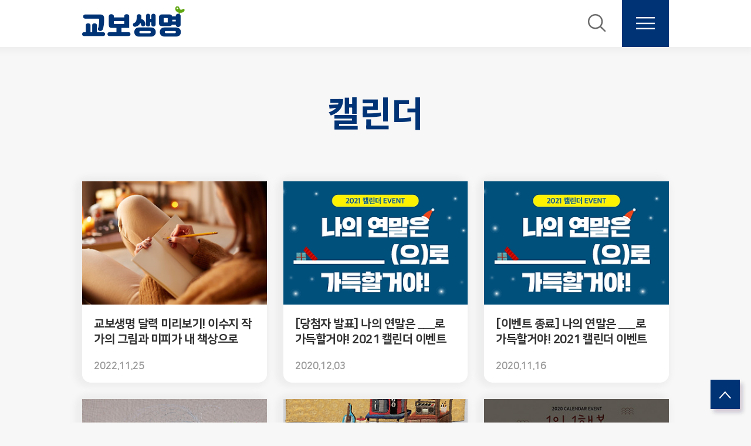

--- FILE ---
content_type: text/html;charset=UTF-8
request_url: https://kyobolifeblog.co.kr/tag/%EC%BA%98%EB%A6%B0%EB%8D%94
body_size: 97495
content:
<!DOCTYPE html>
<html lang="ko">
                                                                                <head>
                <script type="text/javascript">if (!window.T) { window.T = {} }
window.T.config = {"TOP_SSL_URL":"https://www.tistory.com","PREVIEW":false,"ROLE":"guest","PREV_PAGE":"","NEXT_PAGE":"","BLOG":{"id":911856,"name":"kyobolifeblog","title":"교보생명 공식 블로그","isDormancy":false,"nickName":"교보생명","status":"open","profileStatus":"normal"},"NEED_COMMENT_LOGIN":true,"COMMENT_LOGIN_CONFIRM_MESSAGE":"이 블로그는 로그인한 사용자에게만 댓글 작성을 허용했습니다. 지금 로그인하시겠습니까?","LOGIN_URL":"https://www.tistory.com/auth/login/?redirectUrl=https://kyobolifeblog.co.kr/tag/%25EC%25BA%2598%25EB%25A6%25B0%25EB%258D%2594","DEFAULT_URL":"https://kyobolifeblog.co.kr","USER":{"name":null,"homepage":null,"id":0,"profileImage":null},"SUBSCRIPTION":{"status":"none","isConnected":false,"isPending":false,"isWait":false,"isProcessing":false,"isNone":true},"IS_LOGIN":false,"HAS_BLOG":false,"IS_SUPPORT":false,"IS_SCRAPABLE":false,"TOP_URL":"http://www.tistory.com","JOIN_URL":"https://www.tistory.com/member/join","PHASE":"prod","ROLE_GROUP":"visitor"};
window.T.entryInfo = null;
window.appInfo = {"domain":"tistory.com","topUrl":"https://www.tistory.com","loginUrl":"https://www.tistory.com/auth/login","logoutUrl":"https://www.tistory.com/auth/logout"};
window.initData = {};

window.TistoryBlog = {
    basePath: "",
    url: "https://kyobolifeblog.co.kr",
    tistoryUrl: "https://kyobolifeblog.tistory.com",
    manageUrl: "https://kyobolifeblog.tistory.com/manage",
    token: "BVFewVXR/c8fOpMskGgKYJEe0ctCDTYv1HiHjIAuDO2hJtxZDX/vTuCyr5FsmpLe"
};
var servicePath = "";
var blogURL = "";</script>

                
                
                
                        <!-- BusinessLicenseInfo - START -->
        
            <link href="https://tistory1.daumcdn.net/tistory_admin/userblog/userblog-7e0ff364db2dca01461081915f9748e9916c532a/static/plugin/BusinessLicenseInfo/style.css" rel="stylesheet" type="text/css"/>

            <script>function switchFold(entryId) {
    var businessLayer = document.getElementById("businessInfoLayer_" + entryId);

    if (businessLayer) {
        if (businessLayer.className.indexOf("unfold_license") > 0) {
            businessLayer.className = "business_license_layer";
        } else {
            businessLayer.className = "business_license_layer unfold_license";
        }
    }
}
</script>

        
        <!-- BusinessLicenseInfo - END -->
<!-- System - START -->

<!-- System - END -->

        <!-- TistoryProfileLayer - START -->
        <link href="https://tistory1.daumcdn.net/tistory_admin/userblog/userblog-7e0ff364db2dca01461081915f9748e9916c532a/static/plugin/TistoryProfileLayer/style.css" rel="stylesheet" type="text/css"/>
<script type="text/javascript" src="https://tistory1.daumcdn.net/tistory_admin/userblog/userblog-7e0ff364db2dca01461081915f9748e9916c532a/static/plugin/TistoryProfileLayer/script.js"></script>

        <!-- TistoryProfileLayer - END -->

                
                <meta http-equiv="X-UA-Compatible" content="IE=Edge">
<meta name="format-detection" content="telephone=no">
<script src="//t1.daumcdn.net/tistory_admin/lib/jquery/jquery-3.5.1.min.js" integrity="sha256-9/aliU8dGd2tb6OSsuzixeV4y/faTqgFtohetphbbj0=" crossorigin="anonymous"></script>
<script type="text/javascript" src="//t1.daumcdn.net/tiara/js/v1/tiara-1.2.0.min.js"></script><meta name="referrer" content="always"/>
<meta name="google-adsense-platform-account" content="ca-host-pub-9691043933427338"/>
<meta name="google-adsense-platform-domain" content="tistory.com"/>
<meta name="description" content="교보생명과 함께 재테크를 비롯한 라이프트렌드 전반에 관한 유용한 정보를! "/>

    <!-- BEGIN OPENGRAPH -->
    <meta property="og:type" content="website"/>
<meta property="og:url" content="https://kyobolifeblog.co.kr"/>
<meta property="og:site_name" content="교보생명 공식 블로그"/>
<meta property="og:title" content="'캘린더' 태그의 글 목록"/>
<meta property="og:description" content="교보생명과 함께 재테크를 비롯한 라이프트렌드 전반에 관한 유용한 정보를! "/>
<meta property="og:image" content="https://img1.daumcdn.net/thumb/R800x0/?scode=mtistory2&fname=https%3A%2F%2Ftistory1.daumcdn.net%2Ftistory%2F911856%2Fattach%2Fb56d0b949e9b427eac6c4cad00f36850"/>
<meta property="og:article:author" content="'교보생명'"/>
    <!-- END OPENGRAPH -->

    <!-- BEGIN TWITTERCARD -->
    <meta name="twitter:card" content="summary_large_image"/>
<meta name="twitter:site" content="@TISTORY"/>
<meta name="twitter:title" content="'캘린더' 태그의 글 목록"/>
<meta name="twitter:description" content="교보생명과 함께 재테크를 비롯한 라이프트렌드 전반에 관한 유용한 정보를! "/>
<meta property="twitter:image" content="https://img1.daumcdn.net/thumb/R800x0/?scode=mtistory2&fname=https%3A%2F%2Ftistory1.daumcdn.net%2Ftistory%2F911856%2Fattach%2Fb56d0b949e9b427eac6c4cad00f36850"/>
    <!-- END TWITTERCARD -->
<script type="module" src="https://tistory1.daumcdn.net/tistory_admin/userblog/userblog-7e0ff364db2dca01461081915f9748e9916c532a/static/pc/dist/index.js" defer=""></script>
<script type="text/javascript" src="https://tistory1.daumcdn.net/tistory_admin/userblog/userblog-7e0ff364db2dca01461081915f9748e9916c532a/static/pc/dist/index-legacy.js" defer="" nomodule="true"></script>
<script type="text/javascript" src="https://tistory1.daumcdn.net/tistory_admin/userblog/userblog-7e0ff364db2dca01461081915f9748e9916c532a/static/pc/dist/polyfills-legacy.js" defer="" nomodule="true"></script>
<link rel="stylesheet" type="text/css" href="https://t1.daumcdn.net/tistory_admin/www/style/font.css"/>
<link rel="stylesheet" type="text/css" href="https://tistory1.daumcdn.net/tistory_admin/userblog/userblog-7e0ff364db2dca01461081915f9748e9916c532a/static/style/content.css"/>
<link rel="stylesheet" type="text/css" href="https://tistory1.daumcdn.net/tistory_admin/userblog/userblog-7e0ff364db2dca01461081915f9748e9916c532a/static/pc/dist/index.css"/>
<script type="text/javascript">(function() {
    var tjQuery = jQuery.noConflict(true);
    window.tjQuery = tjQuery;
    window.orgjQuery = window.jQuery; window.jQuery = tjQuery;
    window.jQuery = window.orgjQuery; delete window.orgjQuery;
})()</script>
<script type="text/javascript" src="https://tistory1.daumcdn.net/tistory_admin/userblog/userblog-7e0ff364db2dca01461081915f9748e9916c532a/static/script/base.js"></script>
<script type="text/javascript" src="//developers.kakao.com/sdk/js/kakao.min.js"></script>

                
<!-- Google Tag Manager -->
<script>(function(w,d,s,l,i){w[l]=w[l]||[];w[l].push({'gtm.start':
new Date().getTime(),event:'gtm.js'});var f=d.getElementsByTagName(s)[0],
j=d.createElement(s),dl=l!='dataLayer'?'&l='+l:'';j.async=true;j.src=
'https://www.googletagmanager.com/gtm.js?id='+i+dl;f.parentNode.insertBefore(j,f);
})(window,document,'script','dataLayer','GTM-KPD5Q5ZV');</script>
<!-- End Google Tag Manager -->

    <title>'캘린더' 태그의 글 목록</title>
    <meta name="title" content="'캘린더' 태그의 글 목록" />
    <meta charset="utf-8" />
    <meta name="viewport" content="width=device-width, height=device-height, initial-scale=1, minimum-scale=1.0, maximum-scale=1.0" />
    <meta http-equiv="X-UA-Compatible" content="IE=edge, chrome=1" />
    <meta name="naver-site-verification" content="5e505c7b17e84520dc917bce6f4c4062f930f1de" />

    <link rel="alternate" type="application/rss+xml" title="교보생명 공식 블로그" href="https://kyobolifeblog.tistory.com/rss" />
    <link rel="shortcut icon" href="https://kyobolifeblog.co.kr/favicon.ico" />

    <link rel="stylesheet" href="https://tistory1.daumcdn.net/tistory/911856/skin/images/webfonticon.css?_version_=1768808438" />
    <link rel="stylesheet" href="https://tistory1.daumcdn.net/tistory/911856/skin/images/slick.css?_version_=1768808438" />
    <link rel="stylesheet" href="https://tistory1.daumcdn.net/tistory/911856/skin/style.css?_version_=1768808438" />
    <link href="https://hangeul.pstatic.net/hangeul_static/css/nanum-square.css" rel="stylesheet">

    <script src="https://cdnjs.cloudflare.com/ajax/libs/jquery/1.12.4/jquery.js"></script>
    <script src="https://tistory1.daumcdn.net/tistory/911856/skin/images/slick.js?_version_=1768808438"></script>
    <script src="https://tistory1.daumcdn.net/tistory/911856/skin/images/iscroll.js?_version_=1768808438"></script>
    <script src="https://tistory1.daumcdn.net/tistory/911856/skin/images/front.js?_version_=1768808438"></script>
    <script src="https://tistory1.daumcdn.net/tistory/911856/skin/images/common.js?_version_=1768808438"></script>
    <script src="https://tistory1.daumcdn.net/tistory/911856/skin/images/tstory.js?_version_=1768808438"></script>
    
    <!-- Google tag (gtag.js) -->
    <script async src="https://www.googletagmanager.com/gtag/js?id=G-SNFZRQF91Z"></script>
    <script>
        window.dataLayer = window.dataLayer || [];
        function gtag(){dataLayer.push(arguments);}
        gtag('js', new Date());

        gtag('config', 'G-SNFZRQF91Z');
    </script>


                
                
                <style type="text/css">.another_category {
    border: 1px solid #E5E5E5;
    padding: 10px 10px 5px;
    margin: 10px 0;
    clear: both;
}

.another_category h4 {
    font-size: 12px !important;
    margin: 0 !important;
    border-bottom: 1px solid #E5E5E5 !important;
    padding: 2px 0 6px !important;
}

.another_category h4 a {
    font-weight: bold !important;
}

.another_category table {
    table-layout: fixed;
    border-collapse: collapse;
    width: 100% !important;
    margin-top: 10px !important;
}

* html .another_category table {
    width: auto !important;
}

*:first-child + html .another_category table {
    width: auto !important;
}

.another_category th, .another_category td {
    padding: 0 0 4px !important;
}

.another_category th {
    text-align: left;
    font-size: 12px !important;
    font-weight: normal;
    word-break: break-all;
    overflow: hidden;
    line-height: 1.5;
}

.another_category td {
    text-align: right;
    width: 80px;
    font-size: 11px;
}

.another_category th a {
    font-weight: normal;
    text-decoration: none;
    border: none !important;
}

.another_category th a.current {
    font-weight: bold;
    text-decoration: none !important;
    border-bottom: 1px solid !important;
}

.another_category th span {
    font-weight: normal;
    text-decoration: none;
    font: 10px Tahoma, Sans-serif;
    border: none !important;
}

.another_category_color_gray, .another_category_color_gray h4 {
    border-color: #E5E5E5 !important;
}

.another_category_color_gray * {
    color: #909090 !important;
}

.another_category_color_gray th a.current {
    border-color: #909090 !important;
}

.another_category_color_gray h4, .another_category_color_gray h4 a {
    color: #737373 !important;
}

.another_category_color_red, .another_category_color_red h4 {
    border-color: #F6D4D3 !important;
}

.another_category_color_red * {
    color: #E86869 !important;
}

.another_category_color_red th a.current {
    border-color: #E86869 !important;
}

.another_category_color_red h4, .another_category_color_red h4 a {
    color: #ED0908 !important;
}

.another_category_color_green, .another_category_color_green h4 {
    border-color: #CCE7C8 !important;
}

.another_category_color_green * {
    color: #64C05B !important;
}

.another_category_color_green th a.current {
    border-color: #64C05B !important;
}

.another_category_color_green h4, .another_category_color_green h4 a {
    color: #3EA731 !important;
}

.another_category_color_blue, .another_category_color_blue h4 {
    border-color: #C8DAF2 !important;
}

.another_category_color_blue * {
    color: #477FD6 !important;
}

.another_category_color_blue th a.current {
    border-color: #477FD6 !important;
}

.another_category_color_blue h4, .another_category_color_blue h4 a {
    color: #1960CA !important;
}

.another_category_color_violet, .another_category_color_violet h4 {
    border-color: #E1CEEC !important;
}

.another_category_color_violet * {
    color: #9D64C5 !important;
}

.another_category_color_violet th a.current {
    border-color: #9D64C5 !important;
}

.another_category_color_violet h4, .another_category_color_violet h4 a {
    color: #7E2CB5 !important;
}
</style>

                
                <link rel="stylesheet" type="text/css" href="https://tistory1.daumcdn.net/tistory_admin/userblog/userblog-7e0ff364db2dca01461081915f9748e9916c532a/static/style/revenue.css"/>
<link rel="canonical" href="https://kyobolifeblog.co.kr"/>

<!-- BEGIN STRUCTURED_DATA -->
<script type="application/ld+json">
    {"@context":"http://schema.org","@type":"WebSite","url":"/","potentialAction":{"@type":"SearchAction","target":"/search/{search_term_string}","query-input":"required name=search_term_string"}}
</script>
<!-- END STRUCTURED_DATA -->
<link rel="stylesheet" type="text/css" href="https://tistory1.daumcdn.net/tistory_admin/userblog/userblog-7e0ff364db2dca01461081915f9748e9916c532a/static/style/dialog.css"/>
<link rel="stylesheet" type="text/css" href="//t1.daumcdn.net/tistory_admin/www/style/top/font.css"/>
<link rel="stylesheet" type="text/css" href="https://tistory1.daumcdn.net/tistory_admin/userblog/userblog-7e0ff364db2dca01461081915f9748e9916c532a/static/style/postBtn.css"/>
<link rel="stylesheet" type="text/css" href="https://tistory1.daumcdn.net/tistory_admin/userblog/userblog-7e0ff364db2dca01461081915f9748e9916c532a/static/style/tistory.css"/>
<script type="text/javascript" src="https://tistory1.daumcdn.net/tistory_admin/userblog/userblog-7e0ff364db2dca01461081915f9748e9916c532a/static/script/common.js"></script>

                
                </head>



                                                <body id="tt-body-tag" class="theme_red">
                
                
                



<!-- Google Tag Manager (noscript) -->
<noscript><iframe src="https://www.googletagmanager.com/ns.html?id=GTM-KPD5Q5ZV"
height="0" width="0" style="display:none;visibility:hidden"></iframe></noscript>
<!-- End Google Tag Manager (noscript) -->

    <!--<script>
        var url1 	= 'https://kyobolifeblog.co.kr/';
        var url_go 	= 'https://kyobolifeblog.tistory.com/';
        var online 	= document.URL;
        if(online.match(url1)) document.location.href = online.replace(url1, url_go);
    </script>-->
    <!-- theme -->
    
        <div id="container">
            <div id="header" class="header">
                <div class="inner_header">
                    <div class="box_header">
                        <h1 class="logo">
                            <a href="https://kyobolifeblog.co.kr/" title="교보생명 공식 블로그" class="link_logo">
                                
                                    <img src="https://tistory1.daumcdn.net/tistory/911856/skinSetting/0b8acb9ee98a4b608e75a922f2bb4c88" class="img_logo" alt="로고 이미지">
                                
                                
                            </a>
                        </h1>
                        <div class="btn_box">
                            <!-- GNB -->
                            <button type="button" class="btn_util btn_search" title="검색" ><span class="blind">검색</span></button>
                            <button type="button" class="btn_util btn_menu" title="메뉴"><span class="blind">메뉴</span></button>
                            <button type="button" title="레이어 닫기" class="btn_menu_close btn_ly_search_close"></button>

                        </div>
                    </div>
                    <!-- fixed menu only detail -->
                    <div class="box_header box_fix_header">
                        <h2 class="blind">고정 헤더 영역</h2>
                        <div class="area_menu">
                            <a href="#" title="페이지 뒤로가기" class="btn_util link_back">
                                <span class="box_svg">
                                    <svg xmlns="http://www.w3.org/2000/svg" width="15" height="26" viewBox="0 0 15 26"
                                        class="img_svg">
                                        <defs>
                                            <path id="mainSlideArrowLeft" d="M12 20L25 7l1.4 1.4L14.8 20l11.6 11.6L25 33z"></path>
                                        </defs>
                                        <g fill="none" fill-rule="evenodd" transform="translate(-13 -5)">
                                            <path d="M0 0h40v40H0z"></path>
                                            <mask id="mainSlideArrowLeftMask" fill="#fff">
                                                <use xmlns:xlink="http://www.w3.org/1999/xlink" xlink:href="#mainSlideArrowLeft"></use>
                                            </mask>
                                            <g fill="#fff" fill-opacity="1" mask="url(#mainSlideArrowLeftMask)" class="svg_bg">
                                                <path d="M0 0h40v40H0z"></path>
                                            </g>
                                        </g>
                                    </svg>
                                </span>
                            </a>
                            <div class="box_fix_tit">
                                <span class="blind">글 제목</span>
                                <p class="txt_fix_tit"></p>
                            </div>
                            <!--<button type="button" class="btn_util btn_menu" title="메뉴"><span class="blind">메뉴</span></button>-->
                        </div>
                        <!--<div class="area_util">
                            <div class="inner_area_util">
                                <button type="button" class="util_like">
                                    <span class="blind">좋아요</span>
                                    <i class="icon_font icon-favorite-o"></i>
                                    <span class="txt_count">-</span>
                                </button>
                                <div class="box_util">
                                    <button type="button" class="util_comment">
                                        <span class="blind">댓글달기</span>
                                        <i class="icon_font icon-chat-o"></i>
                                        <span class="txt_count">-</span>
                                    </button>
                         <button type="button" class="util_share">
                                        <span class="blind">공유하기</span>
                                        <i class="icon_font icon-share-alt-o"></i>
                           </button>
                                </div>
                            </div>
                        </div>-->
                    </div>
                </div>
            </div> <!-- header close -->

            


            <div class="ly_area nav" style="display:none">
                <div class="inner_ly_area">
                    <div class="ly_header">
                        <h2 class="blind">메뉴 레이어</h2>
                        <!--<div class="ly_logo">
                            <a href="" title="" class="link_logo">
                                
                                
                            </a>
                        </div>-->
                        <button type="button" title="레이어 닫기" class="btn_menu_close btn_ly_close">

                        </button>
                    </div> 
                    <!-- ly_header -->
                    <h3 class="blind">메뉴 리스트</h3>

                    <div class="tistory_support_menus">
                        <ul>
  <li class="t_menu_category first"><a href="/category/%EB%89%B4%EC%8A%A4%EB%A3%B8" target="">뉴스룸</a></li>
  <li class="t_menu_category"><a href="/category/%EB%9D%BC%EC%9D%B4%ED%94%84" target="">라이프</a></li>
  <li class="t_menu_category"><a href="/category/%EA%BF%88%EB%82%98%EB%AC%B4%EC%B2%B4%EC%9C%A1%EB%8C%80%ED%9A%8C" target="">꿈나무체육대회</a></li>
  <li class="t_menu_category last"><a href="/category/%EA%B4%91%ED%99%94%EB%AC%B8%EA%B8%80%ED%8C%90" target="">광화문글판</a></li>
</ul>
                        <ul class="tt_category"><li class=""><a href="/category" class="link_tit"> SIKGU <span class="c_cnt">(4887)</span> </a>
  <ul class="category_list"><li class=""><a href="/category/%EB%89%B4%EC%8A%A4%EB%A3%B8" class="link_item"> 뉴스룸 <span class="c_cnt">(1017)</span> </a></li>
<li class=""><a href="/category/%EB%9D%BC%EC%9D%B4%ED%94%84" class="link_item"> 라이프 <span class="c_cnt">(3537)</span> </a></li>
<li class=""><a href="/category/%EA%BF%88%EB%82%98%EB%AC%B4%EC%B2%B4%EC%9C%A1%EB%8C%80%ED%9A%8C" class="link_item"> 꿈나무체육대회 <span class="c_cnt">(116)</span> </a></li>
<li class=""><a href="/category/%EA%B4%91%ED%99%94%EB%AC%B8%EA%B8%80%ED%8C%90" class="link_item"> 광화문글판 <span class="c_cnt">(204)</span> </a></li>
<li class=""><a href="/category/%EB%9C%A8%EB%A0%8C%EB%93%9C" class="link_item"> 뜨렌드 <span class="c_cnt">(0)</span> </a></li>
<li class=""><a href="/category/%EC%9E%AC%ED%85%8C%ED%81%AC" class="link_item"> 재테크 <span class="c_cnt">(0)</span> </a></li>
<li class=""><a href="/category/TIP" class="link_item"> TIP <span class="c_cnt">(0)</span> </a></li>
<li class=""><a href="/category/%EA%B0%80%EC%A1%B1%EA%BF%88%EC%82%AC%EB%9E%91" class="link_item"> 가족꿈사랑 <span class="c_cnt">(0)</span> </a>
  <ul class="sub_category_list"><li class=""><a href="/category/%EA%B0%80%EC%A1%B1%EA%BF%88%EC%82%AC%EB%9E%91/HOME" class="link_sub_item"> HOME <span class="c_cnt">(0)</span> </a></li>
<li class=""><a href="/category/%EA%B0%80%EC%A1%B1%EA%BF%88%EC%82%AC%EB%9E%91/TRAVEL" class="link_sub_item"> TRAVEL <span class="c_cnt">(0)</span> </a></li>
<li class=""><a href="/category/%EA%B0%80%EC%A1%B1%EA%BF%88%EC%82%AC%EB%9E%91/KIDS" class="link_sub_item"> KIDS <span class="c_cnt">(0)</span> </a></li>
<li class=""><a href="/category/%EA%B0%80%EC%A1%B1%EA%BF%88%EC%82%AC%EB%9E%91/SIKGULOG" class="link_sub_item"> SIKGULOG <span class="c_cnt">(0)</span> </a></li>
<li class=""><a href="/category/%EA%B0%80%EC%A1%B1%EA%BF%88%EC%82%AC%EB%9E%91/%EA%B5%90%EB%B3%B4%EC%83%9D%EB%AA%85" class="link_sub_item"> 교보생명 <span class="c_cnt">(0)</span> </a></li>
</ul>
</li>
</ul>
</li>
</ul>

                    </div>

                    <div class="box_home">
                    </div>
                    <!--<ul class="list_category">
                    </ul>-->
                </div>
            </div> <!-- nav -->

            <div class="ly_search" style="display:none">
                <div class="search_area">
                    <div class="inner_ly_area">
                        <h3 class="blind">검색 영역</h3>
                        <form action="" method="get" class="search_form">
                            <legend><span class="blind">컨텐츠 검색</span></legend>
                            <div class="box_form">
                                <div class="border_search">
                                    
                                        <label for="search" class="screen_out">블로그 내 검색</label>
                                        <img src="https://tistory1.daumcdn.net/tistory/911856/skin/images/icon_search_form.png" class="icon_search_form" />
                                        <input id="search" type="text" name="search" title="검색어 입력" placeholder=""
                                            value="" class="inp_search noto" onkeypress="if (event.keyCode == 13) { try {
                                            window.location.href = '/search' + '/' + looseURIEncode(document.getElementsByName('search')[0].value);
                                            document.getElementsByName('search')[0].value = '';
                                            return false;
                                        } catch (e) {} }">
                                    
                                </div>
                            </div>
                        </form>
                    </div>
                </div>
                <div class="recom_tag_wrap_mobile noto">
                    <p class="recom_title">추천태그</p>
                    <a class="recom_tag" href="/tag/교보생명">#교보생명</a>
                    <a class="recom_tag" href="/tag/교보문고">#교보문고</a>
                    <a class="recom_tag" href="/tag/이벤트">#이벤트</a>
                    <a class="recom_tag" href="/tag/신조어사전">#신조어사전</a>
                </div>
            </div>

            <script>
                $('.btn_search').click(function(){
                    $('.ly_search').toggle();
                    $('.btn_ly_search_close').toggle();
                    $('.ly_search .search_area').show();
                });
                $('.btn_ly_search_close').click(function(){
                    $('.ly_search').toggle();
                    $('.btn_ly_search_close').toggle();
                });
            </script>




            <div class="wrap_content">
                
            </div>

            
                <div class="swiperWrap">
                    <div class="mainSwiper">
                    <a href="/5130">
                          <img src="https://tistory1.daumcdn.net/tistory/911856/skin/images/251230.jpg"> 
                        </a> 
                    <a href="/5129">
                            <img src="https://tistory1.daumcdn.net/tistory/911856/skin/images/251222.jpg"> 
                        </a> 
                    <a href="/5128">
                            <img src="https://tistory1.daumcdn.net/tistory/911856/skin/images/251219.png">
                        </a>    
                    <a href="/5126">
                            <img src="https://tistory1.daumcdn.net/tistory/911856/skin/images/251210.png">
                        </a>           
                    <a href="/5125">
                            <img src="https://tistory1.daumcdn.net/tistory/911856/skin/images/251204.jpg">
                        </a>                             
                    <a href="/5124">
                            <img src="https://tistory1.daumcdn.net/tistory/911856/skin/images/251128.jpg">
                        </a>      
                    </div>
                    <div class="arrowSlider">
                        <span class="prev" id="aro1_prev"><img src="https://tistory1.daumcdn.net/tistory/911856/skin/images/slick_arrow.png" /></span>
                        <span class="next" id="aro1_next"><img src="https://tistory1.daumcdn.net/tistory/911856/skin/images/slick_arrow.png" /></span>
                    </div>
                    <!--
                    <div class="mobileSwiper">
                        <a href="/11">
                            <img src="./images/mobile_swiper.png">
                        </a>
                        <a href="/11">
                            <img src="./images/mobile_swiper.png">
                        </a>
                    </div>
                    -->
                </div>
                <script>
                    $('.mainSwiper').slick({
                        arrows:true,
                        dots:true,
                        prevArrow: $('#aro1_prev'),
		                nextArrow: $('#aro1_next'),
                        dotsClass: "dotsSlider",
                        infinite: true,
                        autoplay:true
                    });
                    $('.mobileSwiper').slick({
                        arrows:false,
                        dots:true,
                        dotsClass: "dotsSlider",
                        infinite: true,
                        autoplay:true
                    });
                </script>

                <!--<div class="tag_search">
                    <div class="search_area">
                        <div class="inner_ly_area">
                            <h3 class="blind">검색 영역</h3>
                            <form action="" method="get" class="search_form">
                                <legend><span class="blind">컨텐츠 검색</span></legend>
                                <div class="box_form">
                                    <div class="border_search">
                                        
                                        <!--<button type="button" title="검색어 삭제" class="btn_search_del">
                                            <svg xmlns="http://www.w3.org/2000/svg" width="36" height="36" viewBox="0 0 36 36"
                                                class="img_svg">
                                                <defs>
                                                    <path id="textDelBtnSvg" d="M20 2C10.059 2 2 10.059 2 20s8.059 18 18 18 18-8.059 18-18S29.941 2 20 2zm8 24.6L26.6 28 20 21.4 13.4 28 12 26.6l6.6-6.6-6.6-6.6 1.4-1.4 6.6 6.6 6.6-6.6 1.4 1.4-6.6 6.6 6.6 6.6z" />
                                                </defs>
                                                <g fill="none" fill-rule="evenodd" transform="translate(-2 -2)">
                                                    <path d="M0 0h40v40H0z" />
                                                    <mask id="textDelBtnSvgMask" fill="#fff">
                                                        <use xlink:href="#textDelBtnSvg" />
                                                    </mask>
                                                    <g fill="#000" fill-opacity="1" mask="url(#textDelBtnSvgMask)" class="svg_bg">
                                                        <path d="M0 0h40v40H0z" />
                                                    </g>
                                                </g>
                                            </svg>
                                        </button>
                                    </div>
                                </div>
                            </form>
                        </div>
                    </div> <!-- search_area 
                    <div class="recom_tag_wrap_mobile noto">
                        <p class="recom_title">추천태그</p>
                        <a class="recom_tag" href="javascript:void(0);" onclick="statusChange(this)">#교봉밈사전</a>
                        <a class="recom_tag" href="javascript:void(0);" onclick="statusChange(this)">#1억모으기</a>
                        <a class="recom_tag" href="javascript:void(0);" onclick="statusChange(this)">#디저트맛집</a>
                        <a class="recom_tag" href="javascript:void(0);" onclick="statusChange(this)">#드라이브코스</a>
                    </div>
                </div>-->


                <div class="wrap_content">
                    <div id="content_search_list" class="content content_article_rep">
                        <div class="inner_content">
                            <div id="content_search" class="content sub_content">
                                <div class="inner_content">
                                    <div class="section_area">
                                        <h2 class="tit_section">
                                            <span class="txt_section">캘린더</span>
                                        </h2>
                                        <ul class="list_article list_sub list_sub_type1">
                                            
                                                <li>
                                                    <a href="/4724" class="link_thumb">
                                                        <!-- s_list 에 이미지가 없는 문제 -->
                                                        
                                                            <div class="box_thumb thumb_img" data-image="https://img1.daumcdn.net/thumb/R750x0/?scode=mtistory2&fname=https%3A%2F%2Fblog.kakaocdn.net%2Fdna%2FbcUvRy%2FbtrR8pnguEl%2FAAAAAAAAAAAAAAAAAAAAAJDy2xHNb4dU_WmgWrPZs0lhnA5WsBNVtmZ15PHdt4C_%2Fimg.jpg%3Fcredential%3DyqXZFxpELC7KVnFOS48ylbz2pIh7yKj8%26expires%3D1769871599%26allow_ip%3D%26allow_referer%3D%26signature%3D2E4vtGTb403eZvI4wK5IwyIwMEU%253D" style="background-image:url('//i1.daumcdn.net/thumb/C300x200/?fname=https%3A%2F%2Fblog.kakaocdn.net%2Fdna%2FbcUvRy%2FbtrR8pnguEl%2FAAAAAAAAAAAAAAAAAAAAAJDy2xHNb4dU_WmgWrPZs0lhnA5WsBNVtmZ15PHdt4C_%2Fimg.jpg%3Fcredential%3DyqXZFxpELC7KVnFOS48ylbz2pIh7yKj8%26expires%3D1769871599%26allow_ip%3D%26allow_referer%3D%26signature%3D2E4vtGTb403eZvI4wK5IwyIwMEU%253D')"></div>
                                                        
                                                        <div class="box_thumb no_img" style="display:none;"></div>
                                                        <div class="cont_thumb">
                                                            <!--<p class="cont_tag"></p>-->
                                                            <p class="txt_thumb">교보생명 달력 미리보기! 이수지 작가의 그림과 미피가 내 책상으로</p>
                                                            <p class="txt_summ">교-하! 벌써 2023년이 한 달 앞으로 훌쩍 다가왔는데 친구들 연말 준비는 잘하고 있어?❣ 교봉이는 못 만났던 친구들도 만나고 블랙 프라이데이를 맞아 쇼핑도 잔뜩 했어. 겨울을 알차게 보내는 것도 좋지만 우리 내년 계획은 잘 세워야 하잖아! 그래서 오늘은 교봉이가 특별히 내년 1년을 책임질 스페셜 달력📆을 준비했어. 어떤 달력인지, 어떻게 받을 수 있는지도 소개할 테니까 끝까지 읽어 줘! ✅ 바쁜 당신을 위한 핵심 체크 ✅ 한국 최초 안데르센 동화상 수상 ✅ 2023년 한정판! 귀염뽀짝 ✅ 한정판 달력도 받고 경품도 받는 이벤트 참여 방법 한국 최초 안데르센 동화상 수상 소장각 뿜뿜! 교보생명 달력이 인기 많다는 건 다들 알고 있지? 교보생명은 매년 독특한 콘셉트와 캐릭터를 이용해 달력을 만들어 큰 사..</p>
                                                            <p class="thumb_info">
                                                                <span class="date">2022.11.25</span>
                                                                <span class="name">by 알 수 없는 사용자</span>
                                                            </p>
                                                        </div>
                                                        <div class="hover_txt">
                                                            <p class="hover_tag">라이프</p>
                                                            <p class="hover_thumb">교보생명 달력 미리보기! 이수지 작가의 그림과 미피가 내 책상으로</p>
                                                            <p class="hover_summ">교-하! 벌써 2023년이 한 달 앞으로 훌쩍 다가왔는데 친구들 연말 준비는 잘하고 있어?❣ 교봉이는 못 만났던 친구들도 만나고 블랙 프라이데이를 맞아 쇼핑도 잔뜩 했어. 겨울을 알차게 보내는 것도 좋지만 우리 내년 계획은 잘 세워야 하잖아! 그래서 오늘은 교봉이가 특별히 내년 1년을 책임질 스페셜 달력📆을 준비했어. 어떤 달력인지, 어떻게 받을 수 있는지도 소개할 테니까 끝까지 읽어 줘! ✅ 바쁜 당신을 위한 핵심 체크 ✅ 한국 최초 안데르센 동화상 수상 ✅ 2023년 한정판! 귀염뽀짝 ✅ 한정판 달력도 받고 경품도 받는 이벤트 참여 방법 한국 최초 안데르센 동화상 수상 소장각 뿜뿜! 교보생명 달력이 인기 많다는 건 다들 알고 있지? 교보생명은 매년 독특한 콘셉트와 캐릭터를 이용해 달력을 만들어 큰 사..</p>
                                                            <p class="hover_date">2022.11.25</p>
                                                        </div>
                                                    </a>

                                                </li>
                                            
                                                <li>
                                                    <a href="/4484" class="link_thumb">
                                                        <!-- s_list 에 이미지가 없는 문제 -->
                                                        
                                                            <div class="box_thumb thumb_img" data-image="https://img1.daumcdn.net/thumb/R750x0/?scode=mtistory2&fname=https%3A%2F%2Fblog.kakaocdn.net%2Fdna%2Fn3vs4%2FbtqO3zGkmv7%2FAAAAAAAAAAAAAAAAAAAAAF4_0fiBvmcmeFFmlrcaoE_7YDwQKcQ_5-sDEXIvI2P2%2Fimg.png%3Fcredential%3DyqXZFxpELC7KVnFOS48ylbz2pIh7yKj8%26expires%3D1769871599%26allow_ip%3D%26allow_referer%3D%26signature%3DNU0TKgtfq6hHK7nJ37XMKKI5SCY%253D" style="background-image:url('//i1.daumcdn.net/thumb/C300x200/?fname=https%3A%2F%2Fblog.kakaocdn.net%2Fdna%2Fn3vs4%2FbtqO3zGkmv7%2FAAAAAAAAAAAAAAAAAAAAAF4_0fiBvmcmeFFmlrcaoE_7YDwQKcQ_5-sDEXIvI2P2%2Fimg.png%3Fcredential%3DyqXZFxpELC7KVnFOS48ylbz2pIh7yKj8%26expires%3D1769871599%26allow_ip%3D%26allow_referer%3D%26signature%3DNU0TKgtfq6hHK7nJ37XMKKI5SCY%253D')"></div>
                                                        
                                                        <div class="box_thumb no_img" style="display:none;"></div>
                                                        <div class="cont_thumb">
                                                            <!--<p class="cont_tag"></p>-->
                                                            <p class="txt_thumb">[당첨자 발표] 나의 연말은 ___로 가득할거야! 2021 캘린더 이벤트</p>
                                                            <p class="txt_summ">안녕하세요, 교보생명 공식블로그 입니다. 나의 연말은 ___로 가득할거야! 2021 캘린더 이벤트에 참여해주셔서 감사드립니다. 여러분의 모든 소원이 이루어지길 바라며 당첨자 150분은 아래와 같습니다. 성함과 핸드폰번호 뒤 네자리를 함께 확인해주세요:) 교보생명 2021년 캘린더 + 광화문글판 30년 기념도서 + 외식상품권 3만원권 5명 민혜* 9726 김금* 8989 최희* 5660 권경* 8776 이지* 2377 교보생명 2021년 캘린더 + 광화문글판 30년 기념도서 + 스타벅스 1만원권 10명 김연* 5821 김덕* 8586 정현* 9889 이혜* 2160 진소* 7294 박소* 7045 최정* 6823 최현* 0821 이주* 5819 김슬* 4940 교보생명 2021년 캘린더 135명 김경* 6..</p>
                                                            <p class="thumb_info">
                                                                <span class="date">2020.12.03</span>
                                                                <span class="name">by 교보생명</span>
                                                            </p>
                                                        </div>
                                                        <div class="hover_txt">
                                                            <p class="hover_tag">뉴스룸</p>
                                                            <p class="hover_thumb">[당첨자 발표] 나의 연말은 ___로 가득할거야! 2021 캘린더 이벤트</p>
                                                            <p class="hover_summ">안녕하세요, 교보생명 공식블로그 입니다. 나의 연말은 ___로 가득할거야! 2021 캘린더 이벤트에 참여해주셔서 감사드립니다. 여러분의 모든 소원이 이루어지길 바라며 당첨자 150분은 아래와 같습니다. 성함과 핸드폰번호 뒤 네자리를 함께 확인해주세요:) 교보생명 2021년 캘린더 + 광화문글판 30년 기념도서 + 외식상품권 3만원권 5명 민혜* 9726 김금* 8989 최희* 5660 권경* 8776 이지* 2377 교보생명 2021년 캘린더 + 광화문글판 30년 기념도서 + 스타벅스 1만원권 10명 김연* 5821 김덕* 8586 정현* 9889 이혜* 2160 진소* 7294 박소* 7045 최정* 6823 최현* 0821 이주* 5819 김슬* 4940 교보생명 2021년 캘린더 135명 김경* 6..</p>
                                                            <p class="hover_date">2020.12.03</p>
                                                        </div>
                                                    </a>

                                                </li>
                                            
                                                <li>
                                                    <a href="/4460" class="link_thumb">
                                                        <!-- s_list 에 이미지가 없는 문제 -->
                                                        
                                                            <div class="box_thumb thumb_img" data-image="https://img1.daumcdn.net/thumb/R750x0/?scode=mtistory2&fname=https%3A%2F%2Fblog.kakaocdn.net%2Fdna%2Fb2CmAO%2FbtqNBgucyg1%2FAAAAAAAAAAAAAAAAAAAAACV0gHaUzKxpW2dXhZtNAKvvVDgvLj9WRt_GCGLMLmuG%2Fimg.png%3Fcredential%3DyqXZFxpELC7KVnFOS48ylbz2pIh7yKj8%26expires%3D1769871599%26allow_ip%3D%26allow_referer%3D%26signature%3DYz3BbsksANllIFCends1WGwIzDw%253D" style="background-image:url('//i1.daumcdn.net/thumb/C300x200/?fname=https%3A%2F%2Fblog.kakaocdn.net%2Fdna%2Fb2CmAO%2FbtqNBgucyg1%2FAAAAAAAAAAAAAAAAAAAAACV0gHaUzKxpW2dXhZtNAKvvVDgvLj9WRt_GCGLMLmuG%2Fimg.png%3Fcredential%3DyqXZFxpELC7KVnFOS48ylbz2pIh7yKj8%26expires%3D1769871599%26allow_ip%3D%26allow_referer%3D%26signature%3DYz3BbsksANllIFCends1WGwIzDw%253D')"></div>
                                                        
                                                        <div class="box_thumb no_img" style="display:none;"></div>
                                                        <div class="cont_thumb">
                                                            <!--<p class="cont_tag"></p>-->
                                                            <p class="txt_thumb">[이벤트 종료] 나의 연말은 ___로 가득할거야! 2021 캘린더 이벤트</p>
                                                            <p class="txt_summ">2020년도 어느새 연말을 향해 달려가고 있네요. 아쉬운 마음을 달래기 위해 교보생명이 11월을 맞아 준비한 이벤트! 위 글자 카드에서 찾은 단어로 여러분이 기대하는 연말 소망을 표현해 주세요. 어쩌면 원하는 대로 이루어 질지도 몰라요! 댓글로 연말 소망을 적고 응모하기를 눌러 정보를 입력해주신 분들 중 추첨을 통해 총 150분께 교보생명 2021년 무민 캘린더와 상품을 드립니다! 여러분의 2020년에 좋은 일들만 가득하길 교보생명이 응원하겠습니다. 이벤트 기간은 2020년 11월 29일까지이니 많은 참여 부탁드려요! 응모하기</p>
                                                            <p class="thumb_info">
                                                                <span class="date">2020.11.16</span>
                                                                <span class="name">by 교보생명</span>
                                                            </p>
                                                        </div>
                                                        <div class="hover_txt">
                                                            <p class="hover_tag">뉴스룸</p>
                                                            <p class="hover_thumb">[이벤트 종료] 나의 연말은 ___로 가득할거야! 2021 캘린더 이벤트</p>
                                                            <p class="hover_summ">2020년도 어느새 연말을 향해 달려가고 있네요. 아쉬운 마음을 달래기 위해 교보생명이 11월을 맞아 준비한 이벤트! 위 글자 카드에서 찾은 단어로 여러분이 기대하는 연말 소망을 표현해 주세요. 어쩌면 원하는 대로 이루어 질지도 몰라요! 댓글로 연말 소망을 적고 응모하기를 눌러 정보를 입력해주신 분들 중 추첨을 통해 총 150분께 교보생명 2021년 무민 캘린더와 상품을 드립니다! 여러분의 2020년에 좋은 일들만 가득하길 교보생명이 응원하겠습니다. 이벤트 기간은 2020년 11월 29일까지이니 많은 참여 부탁드려요! 응모하기</p>
                                                            <p class="hover_date">2020.11.16</p>
                                                        </div>
                                                    </a>

                                                </li>
                                            
                                                <li>
                                                    <a href="/4340" class="link_thumb">
                                                        <!-- s_list 에 이미지가 없는 문제 -->
                                                        
                                                            <div class="box_thumb thumb_img" data-image="https://img1.daumcdn.net/thumb/R750x0/?scode=mtistory2&fname=https%3A%2F%2Fblog.kakaocdn.net%2Fdna%2FbloyMs%2FbtqGebAEMx4%2FAAAAAAAAAAAAAAAAAAAAAC9B-rucEN6NtCZdl9RudAfMqGEj4z6l-7zTvXyobp84%2Fimg.jpg%3Fcredential%3DyqXZFxpELC7KVnFOS48ylbz2pIh7yKj8%26expires%3D1769871599%26allow_ip%3D%26allow_referer%3D%26signature%3D8YxBfc3XOlwAINYUE1abejEOJ1Q%253D" style="background-image:url('//i1.daumcdn.net/thumb/C300x200/?fname=https%3A%2F%2Fblog.kakaocdn.net%2Fdna%2FbloyMs%2FbtqGebAEMx4%2FAAAAAAAAAAAAAAAAAAAAAC9B-rucEN6NtCZdl9RudAfMqGEj4z6l-7zTvXyobp84%2Fimg.jpg%3Fcredential%3DyqXZFxpELC7KVnFOS48ylbz2pIh7yKj8%26expires%3D1769871599%26allow_ip%3D%26allow_referer%3D%26signature%3D8YxBfc3XOlwAINYUE1abejEOJ1Q%253D')"></div>
                                                        
                                                        <div class="box_thumb no_img" style="display:none;"></div>
                                                        <div class="cont_thumb">
                                                            <!--<p class="cont_tag"></p>-->
                                                            <p class="txt_thumb">교보생명 가꿈사 가족스토리 &quot;워터파크가 따로 없네~!&quot;</p>
                                                            <p class="txt_summ">&quot;워터파크가 따로 없네~!&quot; 물줄기 따라 우리 집 수돗가에도 행복이 떠올라요.</p>
                                                            <p class="thumb_info">
                                                                <span class="date">2020.08.03</span>
                                                                <span class="name">by 교보생명</span>
                                                            </p>
                                                        </div>
                                                        <div class="hover_txt">
                                                            <p class="hover_tag">뉴스룸</p>
                                                            <p class="hover_thumb">교보생명 가꿈사 가족스토리 &quot;워터파크가 따로 없네~!&quot;</p>
                                                            <p class="hover_summ">&quot;워터파크가 따로 없네~!&quot; 물줄기 따라 우리 집 수돗가에도 행복이 떠올라요.</p>
                                                            <p class="hover_date">2020.08.03</p>
                                                        </div>
                                                    </a>

                                                </li>
                                            
                                                <li>
                                                    <a href="/4134" class="link_thumb">
                                                        <!-- s_list 에 이미지가 없는 문제 -->
                                                        
                                                            <div class="box_thumb thumb_img" data-image="https://img1.daumcdn.net/thumb/R750x0/?scode=mtistory2&fname=https%3A%2F%2Ft1.daumcdn.net%2Fcfile%2Ftistory%2F993D934C5E33C52B18" style="background-image:url('//i1.daumcdn.net/thumb/C300x200/?fname=https%3A%2F%2Ft1.daumcdn.net%2Fcfile%2Ftistory%2F993D934C5E33C52B18')"></div>
                                                        
                                                        <div class="box_thumb no_img" style="display:none;"></div>
                                                        <div class="cont_thumb">
                                                            <!--<p class="cont_tag"></p>-->
                                                            <p class="txt_thumb">교보생명 가꿈사 가족스토리 &quot;우리 아가 손끝이 어쩜 이리 야무질꼬!&quot;</p>
                                                            <p class="txt_summ">&quot;우리 아가 손끝이 어쩜 이리 야무질꼬!&quot;할머니 칭찬에 어깨가 으쓱! 오래오래 건강하세요 #교보생명 블로그 추천 콘텐츠 여행 겨울방학 가 볼 만한 곳, 포항 구룡포 과메기문화관 탐방기 요리 겨울에 먹기 좋은 맛있는 비건 음식! 고소하고 담백한 콩비지전 금융과 보험 회사 선택의 바로미터 신용등급 광화문글판 교보생명 광화문글판 겨울편: 윤동주, 호주머니 교보생명 광화문에서 읽다 거닐다 느끼다 교보생명컵 꿈나무체육대회</p>
                                                            <p class="thumb_info">
                                                                <span class="date">2020.02.01</span>
                                                                <span class="name">by 교보생명</span>
                                                            </p>
                                                        </div>
                                                        <div class="hover_txt">
                                                            <p class="hover_tag">뉴스룸</p>
                                                            <p class="hover_thumb">교보생명 가꿈사 가족스토리 &quot;우리 아가 손끝이 어쩜 이리 야무질꼬!&quot;</p>
                                                            <p class="hover_summ">&quot;우리 아가 손끝이 어쩜 이리 야무질꼬!&quot;할머니 칭찬에 어깨가 으쓱! 오래오래 건강하세요 #교보생명 블로그 추천 콘텐츠 여행 겨울방학 가 볼 만한 곳, 포항 구룡포 과메기문화관 탐방기 요리 겨울에 먹기 좋은 맛있는 비건 음식! 고소하고 담백한 콩비지전 금융과 보험 회사 선택의 바로미터 신용등급 광화문글판 교보생명 광화문글판 겨울편: 윤동주, 호주머니 교보생명 광화문에서 읽다 거닐다 느끼다 교보생명컵 꿈나무체육대회</p>
                                                            <p class="hover_date">2020.02.01</p>
                                                        </div>
                                                    </a>

                                                </li>
                                            
                                                <li>
                                                    <a href="/4094" class="link_thumb">
                                                        <!-- s_list 에 이미지가 없는 문제 -->
                                                        
                                                            <div class="box_thumb thumb_img" data-image="https://img1.daumcdn.net/thumb/R750x0/?scode=mtistory2&fname=https%3A%2F%2Ft1.daumcdn.net%2Fcfile%2Ftistory%2F997F363A5DFB17B203" style="background-image:url('//i1.daumcdn.net/thumb/C300x200/?fname=https%3A%2F%2Ft1.daumcdn.net%2Fcfile%2Ftistory%2F997F363A5DFB17B203')"></div>
                                                        
                                                        <div class="box_thumb no_img" style="display:none;"></div>
                                                        <div class="cont_thumb">
                                                            <!--<p class="cont_tag"></p>-->
                                                            <p class="txt_thumb">[당첨자 발표] 여러분의 일상 속 소소한 행복을 이야기 해주세요 '1일 1행복'</p>
                                                            <p class="txt_summ">안녕하세요, 교보생명 공식블로그 입니다.여러분의 일상 속 소소한 행복을 이야기 해주세요 '1일 1행복'에 참여해주셔서 감사드립니다.따뜻하고 행복한 이야기를 나누어주신 당첨자 총 115분은 아래와 같습니다.성함과 핸드폰번호 뒤 네자리를 함께 확인 후, 아래 링크를 눌러 네이버 폼에 회신해주세요! 상품발송용 주소 입력하기 [책상용 캘린더 + 문화상품권 3만원권 5명]전용*2456이보*9828김윤*7295김지*6715김보*3638 [책상용 캘린더 + 스타벅스 1만원권 10명]이유*1232김선*4082서송*0541김아*2458이미*4965문경*3076김정*2143김진*4608라해*7630김리*3700 [책상용 캘린더 100명]이희*7240김봉*8709심상*5925선해*9739정봄*6298류선*0754이정*429..</p>
                                                            <p class="thumb_info">
                                                                <span class="date">2019.12.19</span>
                                                                <span class="name">by 교보생명</span>
                                                            </p>
                                                        </div>
                                                        <div class="hover_txt">
                                                            <p class="hover_tag">뉴스룸</p>
                                                            <p class="hover_thumb">[당첨자 발표] 여러분의 일상 속 소소한 행복을 이야기 해주세요 '1일 1행복'</p>
                                                            <p class="hover_summ">안녕하세요, 교보생명 공식블로그 입니다.여러분의 일상 속 소소한 행복을 이야기 해주세요 '1일 1행복'에 참여해주셔서 감사드립니다.따뜻하고 행복한 이야기를 나누어주신 당첨자 총 115분은 아래와 같습니다.성함과 핸드폰번호 뒤 네자리를 함께 확인 후, 아래 링크를 눌러 네이버 폼에 회신해주세요! 상품발송용 주소 입력하기 [책상용 캘린더 + 문화상품권 3만원권 5명]전용*2456이보*9828김윤*7295김지*6715김보*3638 [책상용 캘린더 + 스타벅스 1만원권 10명]이유*1232김선*4082서송*0541김아*2458이미*4965문경*3076김정*2143김진*4608라해*7630김리*3700 [책상용 캘린더 100명]이희*7240김봉*8709심상*5925선해*9739정봄*6298류선*0754이정*429..</p>
                                                            <p class="hover_date">2019.12.19</p>
                                                        </div>
                                                    </a>

                                                </li>
                                            
                                                <li>
                                                    <a href="/3750" class="link_thumb">
                                                        <!-- s_list 에 이미지가 없는 문제 -->
                                                        
                                                            <div class="box_thumb thumb_img" data-image="https://img1.daumcdn.net/thumb/R750x0/?scode=mtistory2&fname=https%3A%2F%2Ft1.daumcdn.net%2Fcfile%2Ftistory%2F99AC523B5CCAB13007" style="background-image:url('//i1.daumcdn.net/thumb/C300x200/?fname=https%3A%2F%2Ft1.daumcdn.net%2Fcfile%2Ftistory%2F99AC523B5CCAB13007')"></div>
                                                        
                                                        <div class="box_thumb no_img" style="display:none;"></div>
                                                        <div class="cont_thumb">
                                                            <!--<p class="cont_tag"></p>-->
                                                            <p class="txt_thumb">교보생명 가꿈사 가족스토리 &quot;우리를 위한 특별한 공연&quot;</p>
                                                            <p class="txt_summ">아디르의 재롱에 손뼉 짝짝! 웃음꽃이 활짝!한밤중에 우리를 위한 이 특별한 공연이 좋다 - 교보생명 가족꿈사랑 가족스토리 -</p>
                                                            <p class="thumb_info">
                                                                <span class="date">2019.05.02</span>
                                                                <span class="name">by 교보생명</span>
                                                            </p>
                                                        </div>
                                                        <div class="hover_txt">
                                                            <p class="hover_tag">뉴스룸</p>
                                                            <p class="hover_thumb">교보생명 가꿈사 가족스토리 &quot;우리를 위한 특별한 공연&quot;</p>
                                                            <p class="hover_summ">아디르의 재롱에 손뼉 짝짝! 웃음꽃이 활짝!한밤중에 우리를 위한 이 특별한 공연이 좋다 - 교보생명 가족꿈사랑 가족스토리 -</p>
                                                            <p class="hover_date">2019.05.02</p>
                                                        </div>
                                                    </a>

                                                </li>
                                            
                                                <li>
                                                    <a href="/3691" class="link_thumb">
                                                        <!-- s_list 에 이미지가 없는 문제 -->
                                                        
                                                            <div class="box_thumb thumb_img" data-image="https://img1.daumcdn.net/thumb/R750x0/?scode=mtistory2&fname=https%3A%2F%2Ft1.daumcdn.net%2Fcfile%2Ftistory%2F9915BF425CA1B65533" style="background-image:url('//i1.daumcdn.net/thumb/C300x200/?fname=https%3A%2F%2Ft1.daumcdn.net%2Fcfile%2Ftistory%2F9915BF425CA1B65533')"></div>
                                                        
                                                        <div class="box_thumb no_img" style="display:none;"></div>
                                                        <div class="cont_thumb">
                                                            <!--<p class="cont_tag"></p>-->
                                                            <p class="txt_thumb">교보생명 가꿈사 가족스토리 &quot;훌쩍 커 버린 아이들&quot;</p>
                                                            <p class="txt_summ">고사리 같은 손으로 흙 한 줌을 옮겨 담는다.어느덧 아빠를 도울 만큼 훌쩍 커 버린 아이들.그 모습을 지켜보는 지금의 이 행복이 좋다. - 교보생명 가족꿈사랑 가족스토리 -</p>
                                                            <p class="thumb_info">
                                                                <span class="date">2019.04.01</span>
                                                                <span class="name">by 교보생명</span>
                                                            </p>
                                                        </div>
                                                        <div class="hover_txt">
                                                            <p class="hover_tag">뉴스룸</p>
                                                            <p class="hover_thumb">교보생명 가꿈사 가족스토리 &quot;훌쩍 커 버린 아이들&quot;</p>
                                                            <p class="hover_summ">고사리 같은 손으로 흙 한 줌을 옮겨 담는다.어느덧 아빠를 도울 만큼 훌쩍 커 버린 아이들.그 모습을 지켜보는 지금의 이 행복이 좋다. - 교보생명 가족꿈사랑 가족스토리 -</p>
                                                            <p class="hover_date">2019.04.01</p>
                                                        </div>
                                                    </a>

                                                </li>
                                            
                                        </ul>
                                        <div class="youtube_iframe">
                                            <iframe width="100%" src="https://www.youtube.com/embed/zQ_zICKwN7k" title="[교보생명 체육꿈나무 장학생 드림인터뷰] 쇼트트랙 선수 김원빈 | 포기하지 않는 용기, 꿈을 향한 은빛 질주!" frameborder="0" allow="accelerometer; autoplay; clipboard-write; encrypted-media; gyroscope; picture-in-picture; web-share" allowfullscreen></iframe>          
                                        </div>
                                        <ul class="circles">
                                            <li><img src="https://tistory1.daumcdn.net/tistory/911856/skin/images/background_circle_g.png" class="background_circle"></li>
                                        </ul>
                                    </div>
                                </div> <!-- inner_content -->
                                
                            </div> <!-- content close -->
                        </div>
                    </div>
                </div>
            

            <!-- sub page -->
            <div class="wrap_content wrap_detail_content">
                
    
    <!-- 메인 페이지에서 목록 표현 -->
    
        <div id="content_article_rep" class="content_list content_article_rep">
            <div class="inner_content">
                <a href="/4724" class="link_thumb">
                    
                        <div class="box_thumb thumb_img" data-image="https://img1.daumcdn.net/thumb/R750x0/?scode=mtistory2&fname=https%3A%2F%2Fblog.kakaocdn.net%2Fdna%2FbcUvRy%2FbtrR8pnguEl%2FAAAAAAAAAAAAAAAAAAAAAJDy2xHNb4dU_WmgWrPZs0lhnA5WsBNVtmZ15PHdt4C_%2Fimg.jpg%3Fcredential%3DyqXZFxpELC7KVnFOS48ylbz2pIh7yKj8%26expires%3D1769871599%26allow_ip%3D%26allow_referer%3D%26signature%3D2E4vtGTb403eZvI4wK5IwyIwMEU%253D"
                            style="background-image:url('https://img1.daumcdn.net/thumb/R750x0/?scode=mtistory2&fname=https%3A%2F%2Fblog.kakaocdn.net%2Fdna%2FbcUvRy%2FbtrR8pnguEl%2FAAAAAAAAAAAAAAAAAAAAAJDy2xHNb4dU_WmgWrPZs0lhnA5WsBNVtmZ15PHdt4C_%2Fimg.jpg%3Fcredential%3DyqXZFxpELC7KVnFOS48ylbz2pIh7yKj8%26expires%3D1769871599%26allow_ip%3D%26allow_referer%3D%26signature%3D2E4vtGTb403eZvI4wK5IwyIwMEU%253D')"></div>
                    
                    <div class="box_thumb no_img"></div>
                    <div class="cont_thumb">
                        <strong class="txt_title">교보생명 달력 미리보기! 이수지 작가의 그림과 미피가 내 책상으로</strong>
                        <p class="txt_thumb">교-하! 벌써 2023년이 한 달 앞으로 훌쩍 다가왔는데 친구들 연말 준비는 잘하고 있어?❣ 교봉이는 못 만났던 친구들도 만나고 블랙 프라이데이를 맞아 쇼핑도 잔뜩 했어. 겨울을 알차게 보내는 것도 좋지만 우리 내년 계획은 잘 세워야 하잖아! 그래서 오늘은 교봉이가 특별히 내년 1년을 책임질 스페셜 달력📆을 준비했어. 어떤 달력인지, 어떻게 받을 수 있는지도 소개할 테니까 끝까지 읽어 줘! ✅ 바쁜 당신을 위한 핵심 체크 ✅ 한국 최초 안데르센 동화상 수상 ✅ 2023년 한정판! 귀염뽀짝 ✅ 한정판 달력도 받고 경품도 받는 이벤트 참여 방법 한국 최초 안데르센 동화상 수상 소장각 뿜뿜! 교보생명 달력이 인기 많다는 건 다들 알고 있지? 교보생명은 매년 독특한 콘셉트와 캐릭터를 이용해 달력을 만들어 큰 사..</p>
                        <p class="thumb_info">
                            <span class="category">라이프</span>
                            <span class="date">2022. 11. 25. 20:41</span>
                        </p>
                    </div>
                </a>
            </div>
        </div> <!-- content close -->
    
    <!-- // 메인 페이지에서 목록 표현 -->

    <!-- 치환자 <s_article_rep> 적용 -->
    

    

    
    <!-- 메인 페이지에서 목록 표현 -->
    
        <div id="content_article_rep" class="content_list content_article_rep">
            <div class="inner_content">
                <a href="/4484" class="link_thumb">
                    
                        <div class="box_thumb thumb_img" data-image="https://img1.daumcdn.net/thumb/R750x0/?scode=mtistory2&fname=https%3A%2F%2Fblog.kakaocdn.net%2Fdna%2Fn3vs4%2FbtqO3zGkmv7%2FAAAAAAAAAAAAAAAAAAAAAF4_0fiBvmcmeFFmlrcaoE_7YDwQKcQ_5-sDEXIvI2P2%2Fimg.png%3Fcredential%3DyqXZFxpELC7KVnFOS48ylbz2pIh7yKj8%26expires%3D1769871599%26allow_ip%3D%26allow_referer%3D%26signature%3DNU0TKgtfq6hHK7nJ37XMKKI5SCY%253D"
                            style="background-image:url('https://img1.daumcdn.net/thumb/R750x0/?scode=mtistory2&fname=https%3A%2F%2Fblog.kakaocdn.net%2Fdna%2Fn3vs4%2FbtqO3zGkmv7%2FAAAAAAAAAAAAAAAAAAAAAF4_0fiBvmcmeFFmlrcaoE_7YDwQKcQ_5-sDEXIvI2P2%2Fimg.png%3Fcredential%3DyqXZFxpELC7KVnFOS48ylbz2pIh7yKj8%26expires%3D1769871599%26allow_ip%3D%26allow_referer%3D%26signature%3DNU0TKgtfq6hHK7nJ37XMKKI5SCY%253D')"></div>
                    
                    <div class="box_thumb no_img"></div>
                    <div class="cont_thumb">
                        <strong class="txt_title">[당첨자 발표] 나의 연말은 ___로 가득할거야! 2021 캘린더 이벤트</strong>
                        <p class="txt_thumb">안녕하세요, 교보생명 공식블로그 입니다. 나의 연말은 ___로 가득할거야! 2021 캘린더 이벤트에 참여해주셔서 감사드립니다. 여러분의 모든 소원이 이루어지길 바라며 당첨자 150분은 아래와 같습니다. 성함과 핸드폰번호 뒤 네자리를 함께 확인해주세요:) 교보생명 2021년 캘린더 + 광화문글판 30년 기념도서 + 외식상품권 3만원권 5명 민혜* 9726 김금* 8989 최희* 5660 권경* 8776 이지* 2377 교보생명 2021년 캘린더 + 광화문글판 30년 기념도서 + 스타벅스 1만원권 10명 김연* 5821 김덕* 8586 정현* 9889 이혜* 2160 진소* 7294 박소* 7045 최정* 6823 최현* 0821 이주* 5819 김슬* 4940 교보생명 2021년 캘린더 135명 김경* 6..</p>
                        <p class="thumb_info">
                            <span class="category">뉴스룸</span>
                            <span class="date">2020. 12. 3. 17:00</span>
                        </p>
                    </div>
                </a>
            </div>
        </div> <!-- content close -->
    
    <!-- // 메인 페이지에서 목록 표현 -->

    <!-- 치환자 <s_article_rep> 적용 -->
    

    

    
    <!-- 메인 페이지에서 목록 표현 -->
    
        <div id="content_article_rep" class="content_list content_article_rep">
            <div class="inner_content">
                <a href="/4460" class="link_thumb">
                    
                        <div class="box_thumb thumb_img" data-image="https://img1.daumcdn.net/thumb/R750x0/?scode=mtistory2&fname=https%3A%2F%2Fblog.kakaocdn.net%2Fdna%2Fb2CmAO%2FbtqNBgucyg1%2FAAAAAAAAAAAAAAAAAAAAACV0gHaUzKxpW2dXhZtNAKvvVDgvLj9WRt_GCGLMLmuG%2Fimg.png%3Fcredential%3DyqXZFxpELC7KVnFOS48ylbz2pIh7yKj8%26expires%3D1769871599%26allow_ip%3D%26allow_referer%3D%26signature%3DYz3BbsksANllIFCends1WGwIzDw%253D"
                            style="background-image:url('https://img1.daumcdn.net/thumb/R750x0/?scode=mtistory2&fname=https%3A%2F%2Fblog.kakaocdn.net%2Fdna%2Fb2CmAO%2FbtqNBgucyg1%2FAAAAAAAAAAAAAAAAAAAAACV0gHaUzKxpW2dXhZtNAKvvVDgvLj9WRt_GCGLMLmuG%2Fimg.png%3Fcredential%3DyqXZFxpELC7KVnFOS48ylbz2pIh7yKj8%26expires%3D1769871599%26allow_ip%3D%26allow_referer%3D%26signature%3DYz3BbsksANllIFCends1WGwIzDw%253D')"></div>
                    
                    <div class="box_thumb no_img"></div>
                    <div class="cont_thumb">
                        <strong class="txt_title">[이벤트 종료] 나의 연말은 ___로 가득할거야! 2021 캘린더 이벤트</strong>
                        <p class="txt_thumb">2020년도 어느새 연말을 향해 달려가고 있네요. 아쉬운 마음을 달래기 위해 교보생명이 11월을 맞아 준비한 이벤트! 위 글자 카드에서 찾은 단어로 여러분이 기대하는 연말 소망을 표현해 주세요. 어쩌면 원하는 대로 이루어 질지도 몰라요! 댓글로 연말 소망을 적고 응모하기를 눌러 정보를 입력해주신 분들 중 추첨을 통해 총 150분께 교보생명 2021년 무민 캘린더와 상품을 드립니다! 여러분의 2020년에 좋은 일들만 가득하길 교보생명이 응원하겠습니다. 이벤트 기간은 2020년 11월 29일까지이니 많은 참여 부탁드려요! 응모하기</p>
                        <p class="thumb_info">
                            <span class="category">뉴스룸</span>
                            <span class="date">2020. 11. 16. 09:15</span>
                        </p>
                    </div>
                </a>
            </div>
        </div> <!-- content close -->
    
    <!-- // 메인 페이지에서 목록 표현 -->

    <!-- 치환자 <s_article_rep> 적용 -->
    

    

    
    <!-- 메인 페이지에서 목록 표현 -->
    
        <div id="content_article_rep" class="content_list content_article_rep">
            <div class="inner_content">
                <a href="/4340" class="link_thumb">
                    
                        <div class="box_thumb thumb_img" data-image="https://img1.daumcdn.net/thumb/R750x0/?scode=mtistory2&fname=https%3A%2F%2Fblog.kakaocdn.net%2Fdna%2FbloyMs%2FbtqGebAEMx4%2FAAAAAAAAAAAAAAAAAAAAAC9B-rucEN6NtCZdl9RudAfMqGEj4z6l-7zTvXyobp84%2Fimg.jpg%3Fcredential%3DyqXZFxpELC7KVnFOS48ylbz2pIh7yKj8%26expires%3D1769871599%26allow_ip%3D%26allow_referer%3D%26signature%3D8YxBfc3XOlwAINYUE1abejEOJ1Q%253D"
                            style="background-image:url('https://img1.daumcdn.net/thumb/R750x0/?scode=mtistory2&fname=https%3A%2F%2Fblog.kakaocdn.net%2Fdna%2FbloyMs%2FbtqGebAEMx4%2FAAAAAAAAAAAAAAAAAAAAAC9B-rucEN6NtCZdl9RudAfMqGEj4z6l-7zTvXyobp84%2Fimg.jpg%3Fcredential%3DyqXZFxpELC7KVnFOS48ylbz2pIh7yKj8%26expires%3D1769871599%26allow_ip%3D%26allow_referer%3D%26signature%3D8YxBfc3XOlwAINYUE1abejEOJ1Q%253D')"></div>
                    
                    <div class="box_thumb no_img"></div>
                    <div class="cont_thumb">
                        <strong class="txt_title">교보생명 가꿈사 가족스토리 &quot;워터파크가 따로 없네~!&quot;</strong>
                        <p class="txt_thumb">&quot;워터파크가 따로 없네~!&quot; 물줄기 따라 우리 집 수돗가에도 행복이 떠올라요.</p>
                        <p class="thumb_info">
                            <span class="category">뉴스룸</span>
                            <span class="date">2020. 8. 3. 12:57</span>
                        </p>
                    </div>
                </a>
            </div>
        </div> <!-- content close -->
    
    <!-- // 메인 페이지에서 목록 표현 -->

    <!-- 치환자 <s_article_rep> 적용 -->
    

    

    
    <!-- 메인 페이지에서 목록 표현 -->
    
        <div id="content_article_rep" class="content_list content_article_rep">
            <div class="inner_content">
                <a href="/4134" class="link_thumb">
                    
                        <div class="box_thumb thumb_img" data-image="https://img1.daumcdn.net/thumb/R750x0/?scode=mtistory2&fname=https%3A%2F%2Ft1.daumcdn.net%2Fcfile%2Ftistory%2F993D934C5E33C52B18"
                            style="background-image:url('https://img1.daumcdn.net/thumb/R750x0/?scode=mtistory2&fname=https%3A%2F%2Ft1.daumcdn.net%2Fcfile%2Ftistory%2F993D934C5E33C52B18')"></div>
                    
                    <div class="box_thumb no_img"></div>
                    <div class="cont_thumb">
                        <strong class="txt_title">교보생명 가꿈사 가족스토리 &quot;우리 아가 손끝이 어쩜 이리 야무질꼬!&quot;</strong>
                        <p class="txt_thumb">&quot;우리 아가 손끝이 어쩜 이리 야무질꼬!&quot;할머니 칭찬에 어깨가 으쓱! 오래오래 건강하세요 #교보생명 블로그 추천 콘텐츠 여행 겨울방학 가 볼 만한 곳, 포항 구룡포 과메기문화관 탐방기 요리 겨울에 먹기 좋은 맛있는 비건 음식! 고소하고 담백한 콩비지전 금융과 보험 회사 선택의 바로미터 신용등급 광화문글판 교보생명 광화문글판 겨울편: 윤동주, 호주머니 교보생명 광화문에서 읽다 거닐다 느끼다 교보생명컵 꿈나무체육대회</p>
                        <p class="thumb_info">
                            <span class="category">뉴스룸</span>
                            <span class="date">2020. 2. 1. 10:00</span>
                        </p>
                    </div>
                </a>
            </div>
        </div> <!-- content close -->
    
    <!-- // 메인 페이지에서 목록 표현 -->

    <!-- 치환자 <s_article_rep> 적용 -->
    

    

    
    <!-- 메인 페이지에서 목록 표현 -->
    
        <div id="content_article_rep" class="content_list content_article_rep">
            <div class="inner_content">
                <a href="/4094" class="link_thumb">
                    
                        <div class="box_thumb thumb_img" data-image="https://img1.daumcdn.net/thumb/R750x0/?scode=mtistory2&fname=https%3A%2F%2Ft1.daumcdn.net%2Fcfile%2Ftistory%2F997F363A5DFB17B203"
                            style="background-image:url('https://img1.daumcdn.net/thumb/R750x0/?scode=mtistory2&fname=https%3A%2F%2Ft1.daumcdn.net%2Fcfile%2Ftistory%2F997F363A5DFB17B203')"></div>
                    
                    <div class="box_thumb no_img"></div>
                    <div class="cont_thumb">
                        <strong class="txt_title">[당첨자 발표] 여러분의 일상 속 소소한 행복을 이야기 해주세요 '1일 1행복'</strong>
                        <p class="txt_thumb">안녕하세요, 교보생명 공식블로그 입니다.여러분의 일상 속 소소한 행복을 이야기 해주세요 '1일 1행복'에 참여해주셔서 감사드립니다.따뜻하고 행복한 이야기를 나누어주신 당첨자 총 115분은 아래와 같습니다.성함과 핸드폰번호 뒤 네자리를 함께 확인 후, 아래 링크를 눌러 네이버 폼에 회신해주세요! 상품발송용 주소 입력하기 [책상용 캘린더 + 문화상품권 3만원권 5명]전용*2456이보*9828김윤*7295김지*6715김보*3638 [책상용 캘린더 + 스타벅스 1만원권 10명]이유*1232김선*4082서송*0541김아*2458이미*4965문경*3076김정*2143김진*4608라해*7630김리*3700 [책상용 캘린더 100명]이희*7240김봉*8709심상*5925선해*9739정봄*6298류선*0754이정*429..</p>
                        <p class="thumb_info">
                            <span class="category">뉴스룸</span>
                            <span class="date">2019. 12. 19. 14:55</span>
                        </p>
                    </div>
                </a>
            </div>
        </div> <!-- content close -->
    
    <!-- // 메인 페이지에서 목록 표현 -->

    <!-- 치환자 <s_article_rep> 적용 -->
    

    

    
    <!-- 메인 페이지에서 목록 표현 -->
    
        <div id="content_article_rep" class="content_list content_article_rep">
            <div class="inner_content">
                <a href="/3750" class="link_thumb">
                    
                        <div class="box_thumb thumb_img" data-image="https://img1.daumcdn.net/thumb/R750x0/?scode=mtistory2&fname=https%3A%2F%2Ft1.daumcdn.net%2Fcfile%2Ftistory%2F99AC523B5CCAB13007"
                            style="background-image:url('https://img1.daumcdn.net/thumb/R750x0/?scode=mtistory2&fname=https%3A%2F%2Ft1.daumcdn.net%2Fcfile%2Ftistory%2F99AC523B5CCAB13007')"></div>
                    
                    <div class="box_thumb no_img"></div>
                    <div class="cont_thumb">
                        <strong class="txt_title">교보생명 가꿈사 가족스토리 &quot;우리를 위한 특별한 공연&quot;</strong>
                        <p class="txt_thumb">아디르의 재롱에 손뼉 짝짝! 웃음꽃이 활짝!한밤중에 우리를 위한 이 특별한 공연이 좋다 - 교보생명 가족꿈사랑 가족스토리 -</p>
                        <p class="thumb_info">
                            <span class="category">뉴스룸</span>
                            <span class="date">2019. 5. 2. 17:58</span>
                        </p>
                    </div>
                </a>
            </div>
        </div> <!-- content close -->
    
    <!-- // 메인 페이지에서 목록 표현 -->

    <!-- 치환자 <s_article_rep> 적용 -->
    

    

    
    <!-- 메인 페이지에서 목록 표현 -->
    
        <div id="content_article_rep" class="content_list content_article_rep">
            <div class="inner_content">
                <a href="/3691" class="link_thumb">
                    
                        <div class="box_thumb thumb_img" data-image="https://img1.daumcdn.net/thumb/R750x0/?scode=mtistory2&fname=https%3A%2F%2Ft1.daumcdn.net%2Fcfile%2Ftistory%2F9915BF425CA1B65533"
                            style="background-image:url('https://img1.daumcdn.net/thumb/R750x0/?scode=mtistory2&fname=https%3A%2F%2Ft1.daumcdn.net%2Fcfile%2Ftistory%2F9915BF425CA1B65533')"></div>
                    
                    <div class="box_thumb no_img"></div>
                    <div class="cont_thumb">
                        <strong class="txt_title">교보생명 가꿈사 가족스토리 &quot;훌쩍 커 버린 아이들&quot;</strong>
                        <p class="txt_thumb">고사리 같은 손으로 흙 한 줌을 옮겨 담는다.어느덧 아빠를 도울 만큼 훌쩍 커 버린 아이들.그 모습을 지켜보는 지금의 이 행복이 좋다. - 교보생명 가족꿈사랑 가족스토리 -</p>
                        <p class="thumb_info">
                            <span class="category">뉴스룸</span>
                            <span class="date">2019. 4. 1. 15:54</span>
                        </p>
                    </div>
                </a>
            </div>
        </div> <!-- content close -->
    
    <!-- // 메인 페이지에서 목록 표현 -->

    <!-- 치환자 <s_article_rep> 적용 -->
    

    


                <!-- page 디자인 -->
                
                <!-- // page 디자인 -->

                

                

                <!-- sidebar -->
                <div id="sidebar" class="sidebar">
                    <h2 class="blind">추가 정보</h2>
                    
                            <div class="section_area">
                                <h3 class="tit_section">인기글</h3>
                                <ol class="list_article list_sub list_sidebar">
                                    
                                </ol>
                            </div> <!-- 인기글 -->
                        
                            <div class="section_area">
                                <h3 class="tit_section">최신글</h3>
                                <ol class="list_article list_sub list_sidebar list_recent">
                                    
                                </ol>
                            </div> <!-- 최신글 -->
                        
                </div>
                <!-- // sidebar -->
            </div>
            <!-- // sub page // .wrap_detail_content -->

            <div class="wrap_content">
                <div class="content">
                    <div class="section_btm_area">

                        <!-- 태그 magz 디자인 -->
                        
                        <!-- //태그 magz 디자인 -->

                        <!-- log magz 디자인 -->
                        
                        <!-- // log magz 디자인 -->

                        
                    </div>
                </div>
            </div>

            
                <div class="wrap_content wrap_content_paging ">
                    <div id="content" class="content sub_content">
                        <div class="inner_paging">
                            <!-- section_area -->
                            <div class="section_paging ">
                                <h2 class="blind">페이징</h2>
                                <!-- 페이징 치환자 적용 영역 -->
                                <div class="paging">
                                    <a  class="link_page link_prev no-more-prev">
                                        <svg width="10" height="18" viewBox="0 0 10 18" class="img_svg">
                                            <path d="M9 18l1-1-8-8 8-8-1-1-9 9"></path>
                                        </svg>
                                        <span class="txt_page"></span>
                                    </a>
                                    <div class="paging_num">
                                        <!-- 페이징 치환자 수정 -->
                                        
                                            <a href="/tag/%EC%BA%98%EB%A6%B0%EB%8D%94?page=1" class="link_num"><span class="selected">1</span></a>
                                        
                                            <a href="/tag/%EC%BA%98%EB%A6%B0%EB%8D%94?page=2" class="link_num"><span class="">2</span></a>
                                        
                                    </div>
                                    <a href="/tag/%EC%BA%98%EB%A6%B0%EB%8D%94?page=2" class="link_page link_next ">
                                        <span class="txt_page"></span>
                                        <svg width="10" height="18" viewBox="0 0 10 18" class="img_svg">
                                            <path d="M1 0L0 1l8 8-8 8 1 1 9-9"></path>
                                        </svg>
                                    </a>
                                </div>
                                <!-- //페이징 치환자 적용 영역 -->
                            </div>
                        </div>
                    </div>
                </div>
            
            <!-- sub page -->

            

            <div id="topButton" class="topBtn">
                <svg 
                xmlns="http://www.w3.org/2000/svg"
                xmlns:xlink="http://www.w3.org/1999/xlink"
                width="76px" height="76px">
                    <defs>
                    <filter filterUnits="userSpaceOnUse" id="Filter_0" x="0px" y="0px" width="75px" height="75px"  >
                        <feOffset in="SourceAlpha" dx="5.353" dy="5.945" />
                        <feGaussianBlur result="blurOut" stdDeviation="3.606" />
                        <feFlood flood-color="rgb(36, 17, 54)" result="floodOut" />
                        <feComposite operator="atop" in="floodOut" in2="blurOut" />
                        <feComponentTransfer><feFuncA type="linear" slope="0.2"/></feComponentTransfer>
                        <feMerge>
                        <feMergeNode/>
                        <feMergeNode in="SourceGraphic"/>
                    </feMerge>
                    </filter>

                    </defs>
                    <g filter="url(#Filter_0)">
                    <path fill-rule="evenodd"  fill="rgb(0, 51, 118)"
                    d="M7.000,6.000 L57.000,6.000 L57.000,56.000 L7.000,56.000 L7.000,6.000 Z"/>
                    </g>
                    <path fill-rule="evenodd"  stroke="rgb(255, 255, 255)" stroke-width="2px" stroke-linecap="square" stroke-linejoin="miter" fill="none"
                    d="M23.046,36.913 L31.797,27.163 L40.547,36.913 "/>
                </svg>
            </div>

            <script>
                $(window).scroll(function() {
                    // top button controll
                    if ($(this).scrollTop() > 300) {
                        $('#topButton').fadeIn();
                    } else {
                        $('#topButton').fadeOut();
                    }
                });

                $(document).ready(function() {
                // Top Button click event handler
                $("#topButton").click(function() {
                    $('html, body').animate({scrollTop:0}, '300');
                });
                });
            </script>

            <div id="footer" class="footer nanum">
                <div class="inner_footer">
                    <div class="area_select">
                        <div class="area_sns">
                            <!---->
                            
                                <a href="https://www.youtube.com/@user-rk1ms3os1h" title="youtube" class="link_sns link_youtube">
                                    <img src="https://tistory1.daumcdn.net/tistory/911856/skin/images/ico_youtube.png" alt="유투브">
                                </a>
                            
                            
                                <a href="https://www.instagram.com/kyobong_/" title="instagram" class="link_sns link_facebook">
                                    <img src="https://tistory1.daumcdn.net/tistory/911856/skin/images/ico_instagram.png" alt="인스타그램">
                                </a>
                            
                            <!---->
                            
                                <a href="https://m.post.naver.com/my.naver?memberNo=1454245" title="naverpost" class="link_sns link_instagram">
                                    <img src="https://tistory1.daumcdn.net/tistory/911856/skin/images/ico_post.png" alt="네이버포스트">
                                </a>
                            
                            

                        </div>
                        <!--<div class="box_select">
                            <div class="inner_box">
                                <select class="opt_select">
                                    <option>패밀리사이트</option>
                                    
                                </select>
                            </div>
                        </div>-->
                    </div>
                    <div class="area_address">
                        <address class="box_address">
                            
                                <img src="https://tistory1.daumcdn.net/tistory/911856/skinSetting/df78a5459c194e69aa813b1bce29759e" class="footer_logo" alt="푸터 로고">
                            
                            
                            <span class="txt_address">공식 블로그</span>
                        </address>
                        <div class="area_select_mobile">
                            <div class="area_sns">
                                <!---->
                                
                                    <a href="https://www.youtube.com/@user-rk1ms3os1h" title="youtube" class="link_sns link_youtube">
                                        <img src="https://tistory1.daumcdn.net/tistory/911856/skin/images/ico_youtube.png" alt="유투브">
                                    </a>
                                
                                
                                    <a href="https://www.instagram.com/kyobong_/" title="instagram" class="link_sns link_facebook">
                                        <img src="https://tistory1.daumcdn.net/tistory/911856/skin/images/ico_instagram.png" alt="인스타그램
                                    </a>
                                
                                <!---->
                                
                                    <a href="https://m.post.naver.com/my.naver?memberNo=1454245" title="naverpost" class="link_sns link_instagram">
                                        <img src="https://tistory1.daumcdn.net/tistory/911856/skin/images/ico_post.png" alt="네이버포스트">
                                    </a>
                                
                                

                            </div>
                            <!--<div class="box_select">
                                <div class="inner_box">
                                    <select class="opt_select">
                                        <option>패밀리사이트</option>
                                        
                                    </select>
                                </div>
                            </div>-->
                        </div>
                        <div class="info_link">
                          
                            <a href="https://kyobolifeblog.co.kr/4546" class="link_info">ABOUT</a>
                          
                          
                            <a href="https://kyobolifeblog.co.kr/4548" class="link_info">운영정책</a>
                          
                          
                            <a href="https://kyobolifeblog.co.kr/4547" class="link_info">구독하기</a>
                            <!--
                            <div class="#menubar menu_toolbar">
                                <div class="btn_tool subscribe btn_seeing">
                                    <button class="link_info btn_subscription #subscribe btn_menu_toolbar nanum seeing" data-blog-id="911856" data-url="https://kyobolifeblog.tistory.com" data-device="web_pc" ><em class="txt_state nanum"></em></button>
                                </div>
                            </div>-->
                          
                          
                            <a href="https://news.kyobo.com/" class="link_info last_link">뉴스룸</a>
                          
                        </div>
                        
                        
                    </div>
                </div> <!-- inner_footer -->
                <div class="copy_footer">
                <p class="copyright">© 2023 KYOBO LIFE INSURANCE CO., LTD. ALL RIGHTS RESERVED.</p>
                </div>
            </div> <!-- footer close -->

            <!--div class="quick_menu">
                <div class="quick_news">
                </div>
                <div class="quick_all">
                </div>
                <div class="quick_share">
                    <div class="quick_sns">
                        <a class="share_face" href="#" target="_blank" onclick="javascript:window.open( 'https://www.facebook.com/sharer/sharer.php?u=' + encodeURIComponent( document.URL )+'&amp;t=' + encodeURIComponent( document.title ), 'jb-share-window-facebook', 'menubar=no, toolbar=no, resizable=yes, scrollbars=yes, width=600, height=600' ); return false;" title="페이스북"></a>
                        
                        <div class="share_insta">
                        </div>
                        <div class="share_hs">
                        </div>
                    </div>
                </div>
            </div>

            <script>
                $('.quick_sns').hide();
                $('.quick_share').click(function(){
                    $('.quick_sns').toggle();
                });
            </script>-->
        </div> <!-- container close -->
        </div>
    

    <script>
    $(function(){
        $('.hover_summ, .txt_summ').each(function(){
            var text = $(this).text();
            $(this).text(text.replace('HTML 삽입 미리보기할 수 없는 소스 ',''));
        });
    });
    </script>

<div class="#menubar menu_toolbar ">
  <h2 class="screen_out">티스토리툴바</h2>
</div>
<div class="#menubar menu_toolbar toolbar_lb"></div>
<div class="layer_tooltip">
  <div class="inner_layer_tooltip">
    <p class="desc_g"></p>
  </div>
</div>
<div id="editEntry" style="position:absolute;width:1px;height:1px;left:-100px;top:-100px"></div>


                        <!-- CallBack - START -->
        <script>                    (function () { 
                        var blogTitle = '교보생명 공식 블로그';
                        
                        (function () {
    function isShortContents () {
        return window.getSelection().toString().length < 30;
    }
    function isCommentLink (elementID) {
        return elementID === 'commentLinkClipboardInput'
    }

    function copyWithSource (event) {
        if (isShortContents() || isCommentLink(event.target.id)) {
            return;
        }
        var range = window.getSelection().getRangeAt(0);
        var contents = range.cloneContents();
        var temp = document.createElement('div');

        temp.appendChild(contents);

        var url = document.location.href;
        var decodedUrl = decodeURI(url);
        var postfix = ' [' + blogTitle + ':티스토리]';

        event.clipboardData.setData('text/plain', temp.innerText + '\n출처: ' + decodedUrl + postfix);
        event.clipboardData.setData('text/html', '<pre data-ke-type="codeblock">' + temp.innerHTML + '</pre>' + '출처: <a href="' + url + '">' + decodedUrl + '</a>' + postfix);
        event.preventDefault();
    }

    document.addEventListener('copy', copyWithSource);
})()

                    })()</script>

        <!-- CallBack - END -->

<!-- DragSearchHandler - START -->
<script src="//search1.daumcdn.net/search/statics/common/js/g/search_dragselection.min.js"></script>

<!-- DragSearchHandler - END -->

        <!-- NaverAnalytics - START -->
        <script type="text/javascript" src="//wcs.naver.net/wcslog.js"></script>
<script type="text/javascript">if(!wcs_add) var wcs_add = {};
   wcs_add["wa"] = encodeURI("2ba5a76942380e");
   wcs_do();</script>

        <!-- NaverAnalytics - END -->

                
                <div style="margin:0; padding:0; border:none; background:none; float:none; clear:none; z-index:0"></div>
<script type="text/javascript" src="https://tistory1.daumcdn.net/tistory_admin/userblog/userblog-7e0ff364db2dca01461081915f9748e9916c532a/static/script/common.js"></script>
<script type="text/javascript">window.roosevelt_params_queue = window.roosevelt_params_queue || [{channel_id: 'dk', channel_label: '{tistory}'}]</script>
<script type="text/javascript" src="//t1.daumcdn.net/midas/rt/dk_bt/roosevelt_dk_bt.js" async="async"></script>

                
                <script>window.tiara = {"svcDomain":"user.tistory.com","section":"블로그","trackPage":"태그목록_보기","page":"태그","key":"911856","customProps":{"userId":"0","blogId":"911856","entryId":"null","role":"guest","trackPage":"태그목록_보기","filterTarget":false},"entry":null,"kakaoAppKey":"3e6ddd834b023f24221217e370daed18","appUserId":"null","thirdProvideAgree":null}</script>
<script type="module" src="https://t1.daumcdn.net/tistory_admin/frontend/tiara/v1.0.6/index.js"></script>
<script src="https://t1.daumcdn.net/tistory_admin/frontend/tiara/v1.0.6/polyfills-legacy.js" nomodule="true" defer="true"></script>
<script src="https://t1.daumcdn.net/tistory_admin/frontend/tiara/v1.0.6/index-legacy.js" nomodule="true" defer="true"></script>

                </body>

</html>


--- FILE ---
content_type: text/css
request_url: https://tistory1.daumcdn.net/tistory/911856/skin/style.css?_version_=1768808438
body_size: 15396
content:
@charset "UTF-8";
@import url(//spoqa.github.io/spoqa-han-sans/css/SpoqaHanSans-kr.css);
@import url("https://cdn.jsdelivr.net/gh/moonspam/NanumBarunGothic@latest/nanumbarungothicsubset.css");
@import url('https://fonts.googleapis.com/css2?family=Noto+Sans+KR:wght@100;300;400;500;700;900&display=swap');

body {
  background-color: #f8f7f7;
  overflow: visible!important;
}

html {
  overflow: visible!important;
}

body, button, dd, dl, dt, fieldset, form, h1, h2, h3, h4, h5, h6, input, legend, li, ol, p, select, table, td, textarea, th, ul {
  margin: 0;
  padding: 0
}

body, button, input, select, table, textarea {
  font-size: 12px;
  font-family: 'Noto Sans KR', 'Spoqa Han Sans', Dotum, '돋움', Helvetica, "Apple SD Gothic Neo", sans-serif;
  text-rendering: optimizeLegibility;
  -webkit-font-smoothing: antialiased;
  -moz-osx-font-smoothing: grayscale;
  outline: none
}


/*.menu_toolbar .btn_menu_toolbar {
  display:inline-block!important;
  margin-left:40px!important;
  position: relative!important;
  background-color: transparent!important;
  height:initial!important;
  padding:0!important;
  border-radius: 0!important;
  box-shadow: none!important;
  margin-bottom: 12px;
}

.menu_toolbar .txt_state {
    font-size: 18.8px!important;
    line-height: 1.5!important;
    color: #ccc6d2!important;
    text-decoration: none!important;
    position: relative!important;
    font-family: 'NanumBarunGothic'!important;
    vertical-align: unset!important;
}*/

/*.btn_seeing::after {
    position: absolute;
    content: '';
    right: -20px;
    top: 10px;
    height: 12px;
    width: 1px;
    background-color: #ccc6d2;
  }
*/

@media only screen and (max-width: 1260px) {

}

/*
.menu_toolbar .btn_menu_toolbar {
  position: absolute!important;
  top:-999999999px!important;
}

.menu_toolbar .btn_menu_toolbar.seeing {
  position: initial!important;

}


.menu_toolbar {
  position:initial!important;
  text-align: initial!important;
  display: inline-block;
}
*/

.noto {
  font-family: 'Noto Sans KR';
}

.nanum {
  font-family: 'NanumBarunGothic';
}

button, input {
  border: 0;
  border-radius: 0
}

fieldset, img {
  border: 0
}

ol, ul {
  list-style: none
}

address, em {
  font-style: normal
}

a {
  text-decoration: none;
  outline: none
}

a:hover {
  text-decoration: none
}

iframe {
  overflow: hidden;
  margin: 0;
  padding: 0;
  border: 0
}

.blind {
  position: absolute;
  overflow: hidden;
  clip: rect(0 0 0 0);
  margin: -1px;
  width: 1px;
  height: 1px
}

.circles{
    position: absolute;
    top: 0;
    left: 0;
    width: 100%;
    height: 100%;
    overflow: hidden;
    z-index: -1;
}

.circles li{
    position: absolute;
    display: block;
    list-style: none;
    animation: animate 25s linear infinite;
    bottom: -150px;
    right:0;
    z-index: 0;
}

@keyframes animate {

    0%{
        transform: translateY(0) rotate(0deg);
        opacity: 1;
        border-radius: 0;
    }
 
    100%{
        transform: translateY(-1000px) rotate(720deg);
        opacity: 0;
        border-radius: 50%;
    }

}

html, body {
  position: relative;
  -webkit-text-size-adjust: 100%
}

/* 컬러셋 */
/* 컬러셋: black */
.theme_black .header h1 a {
  color: #333
}

.theme_black .header .logo .link_logo {
  fill: #333
}

/* black: 메뉴, 검색 레이어 공통 */
.theme_black .ly_area .ly_logo a {
  color: #333
}

.theme_black .ly_area .ly_logo .link_logo {
  fill: #333;
}

/* black: 메뉴 레이어 */
.theme_black .nav .list_category .link_category {
  color: #333
}

.theme_black .nav .list_sub_category .link_menu .count {
  color: #333
}

/* black: 검색 레이어 */
.theme_black .search_area .box_form.on .inp_search {
  color: #333;
}
.theme_black .search_area .box_form.on {
  border-bottom-color: #333
}

.theme_black .search_area .box_form.on .btn_search_del {
  fill-opacity: 0.54
}

/* black: 슬라이드 */
.theme_black .main_slide .slick-dots .slick-active {
  background-color: #333;
}

/* black: 메인 컨텐츠 */

.theme_black .content .section_area .tit_section {
  color: #333;
}

.theme_black .content .section_area .tit_section .ico_arrow .svg_bg {
  fill: #333;
}

.theme_black .list_type_wide .txt_category {
    color: #333;
}

.theme_black .list_notice .link_notice .txt_category {
  color: #333;
}

/* black: 서브 상세 */
.theme_black .box_article_tit .txt_sub_tit {
  color: #333;
}

.theme_black .box_article_tit .sub_tit_info .txt_style a {
  color: #333;
}


.theme_black .box_article .article_cont .txt_color {
  color: #333;
}

.theme_black .box_tag_trail .tag_cont a {
  color: #333;
}

.theme_black .box_comment .comment_area .btn_more {
  color: #333;
}

.theme_black .box_comment .comment_info .txt_style {
  color: #333;
}

.theme_black .comment_item .comment .comment_body .control a {
  color: #333;
}

.theme_black .comment_item .comment .comment_body .author_info .details .link_notify {
  color: #333;
}

.theme_black .box_comment_write .register_area .btn_register {
  background-color: #333;
}

.theme_black .box_comment .comment_area .btn_more:before {
  background-color: #333;
}

.theme_black .box_comment .comment_area .btn_more:after {
  background-color: #333;
}

.theme_black .sidebar .tit_section {
  color: rgba(0,0,0,.84);
}

.theme_black .list_article.list_sidebar .link_thumb .box_thumb .item_count {
  background-color: #333;
}

.theme_black .txt_flogo {
  color: #333!important;
}


.theme_black .box_article .article_cont a{
	color: #888;
  font:underline;
}

.theme_black .footnote a{
	color: #333!important;
}



/* black: 서브상세 고정메뉴 */

/* black: 푸터 */
.theme_black .footer .area_address .box_address .box_svg .img_svg {
  fill: #333;
}


/* black: 검색 완료 화면 */
.theme_black .search_area .box_tit .txt_style {
  color: rgba(0,0,0,.84);
}

.theme_black .content_list .link_thumb .cont_thumb .thumb_info .category {
  color: #333;
}


/* 컬러셋: blue */
.theme_blue .header h1 a {
  color: #4167d9
}

.theme_blue .header .logo .link_logo {
  fill: #4167d9
}

/* blue: 메뉴, 검색 레이어 공통 */
.theme_blue .ly_area .ly_logo a {
  color: #4167d9
}

.theme_blue .ly_area .ly_logo .link_logo {
  fill: #fff;
}

/* blue: 메뉴 레이어 */
.theme_blue .nav .list_category .link_category {
  color: #4167d9
}

.theme_blue .nav .list_sub_category .link_menu .count {
  color: #4167d9
}

/* blue: 검색 레이어 */
.theme_blue .search_area .box_form.on .inp_search {
  color: #4167d9;
}
.theme_blue .search_area .box_form.on {
  border-bottom-color: #4167d9
}

.theme_blue .search_area .box_form.on .btn_search_del {
  fill-opacity: 0.54
}

/* blue: 슬라이드 */
.theme_blue .main_slide .slick-dots .slick-active {
  background-color: #4572CF;
}

/* blue: 메인 컨텐츠 */

.theme_blue .content .section_area .tit_section {
  color: #4572CF;
}

.theme_blue .content .section_area .tit_section .ico_arrow .svg_bg {
  fill: #4572CF;
}

.theme_blue .list_type_wide .txt_category {
    color: #4572CF;
}

.theme_blue .list_notice .link_notice .txt_category {
  color: #4572CF;
}

/* blue: 서브 상세 */
.theme_blue .box_article_tit .txt_sub_tit {
  color: #4572CF;
}

.theme_blue .box_article_tit .sub_tit_info .txt_style a {
  color: #4572CF;
}


.theme_blue .box_article .article_cont .txt_color {
  color: #4572CF;
}

.theme_blue .box_tag_trail .tag_cont a {
  color: #4572CF;
}

.theme_blue .box_comment .comment_area .btn_more {
  color: #4572CF;
}

.theme_blue .box_comment .comment_info .txt_style {
  color: #4572CF;
}

.theme_blue .comment_item .comment .comment_body .control a {
  color: #4572CF;
}

.theme_blue .comment_item .comment .comment_body .author_info .details .link_notify {
  color: #4572CF;
}

.theme_blue .box_comment_write .register_area .btn_register {
  background-color: #4572CF;
}

.theme_blue .box_comment .comment_area .btn_more:before {
  background-color: #4572CF;
}

.theme_blue .box_comment .comment_area .btn_more:after {
  background-color: #4572CF;
}

.theme_blue .sidebar .tit_section {
  color: rgba(0,0,0,.84);
}

.theme_blue .list_article.list_sidebar .link_thumb .box_thumb .item_count {
  background-color: #4572CF;
}

.theme_blue .txt_flogo {
  color: #4572CF!important;
}


.theme_blue .box_article .article_cont a{
	color: #4572CF;
}

.theme_blue .footnote a{
	color: #4572CF!important;
}

.theme_blue .content_list .link_thumb .cont_thumb .thumb_info .category {
  color: #4572CF;
}

/* blue: 서브상세 고정메뉴 */

/* blue: 푸터 */
.theme_blue .footer .area_address .box_address .box_svg .img_svg {
  fill: #4572CF;
}

/* end -- skin colorset -- */

/* layout */

.sidebar {
  display: none
}

.area_select_mobile {
  display: none;
}

.topBtn {
  position:fixed;
  bottom:0px;
  right:0px;
  z-index:999;
  cursor:pointer;
}

.footer {
  background-color: #333333;
  border-radius: 60px 60px 0 0;
}

.footer .area_select {
  padding: 0 40px
}


.copyright {
  color:#ccc6d2;
  font-family: 'Noto Sans KR', sans-serif;
  font-weight:200;
  font-size:14px;
}

.quick_menu {
  position:fixed;
  right:0;
  bottom:20%;
  z-index: 20;
}

.quick_menu .quick_news {
  background: url(./images/icon_qcnews.png) no-repeat center;
  width:50px;
  height:50px;
  cursor: pointer;
}

.quick_menu .quick_all {
  background: url(./images/icon_qcall.png) no-repeat center;
  width:50px;
  height:50px;
  cursor: pointer;
  margin-top:5px;
}

.quick_menu .quick_share {
  background: url(./images/icon_qcshare.png) no-repeat center;
  width:50px;
  height:50px;
  cursor: pointer;
  margin-top:5px;
}

.quick_menu .quick_sns {
  position:absolute;
  right:50px;
  margin-right:5px;
}

.quick_menu .quick_sns .share_face {
  background: url(./images/icon_snsface.png) no-repeat center;
  width:50px;
  height:50px;
  cursor: pointer;
  display: block;
}

.quick_menu .quick_sns .share_insta {
  background: url(./images/icon_snsinsta.png) no-repeat center;
  width:50px;
  height:50px;
  cursor: pointer;
  margin-top:5px;
  display: block;
}

.quick_menu .quick_sns .share_hs {
  background: url(./images/icon_snshs.png) no-repeat center;
  width:50px;
  height:50px;
  cursor: pointer;
  margin-top:5px;
  display: block;
}

/* common */
.box_svg {
  display: inline-block
}

.img_svg {
  width: 100%;
  height: 100%;
  vertical-align: top
}

select {
  -moz-appearance: none;
  -webkit-appearance: none
}

/*for IE10*/
select::-ms-expand {
  display: none
}

/* header */
.header {
  box-shadow: -5px -1px 10px 8px #eeeeee;
  background-color: #fff;
  z-index: 99;
  position: relative;
  transition: background .1s;
  backdrop-filter: saturate(180%) blur(16px);
  -webkit-backdrop-filter: saturate(180%) blur(16px);
}

.header:after {
  content: '';
  display: block;
  clear: both
}

.header .logo {
  display: inline-block;
  height:100%;
 /* padding:0 24px; */
}

.header h1 a, .ly_area .ly_logo a {
  font-size: 26px;
  color: #f25555;
  font-weight: 600;
}

.header .link_logo {
  display: flex;
  align-items: center;
  width: 200px;
  height: 100%;

}

.header .link_logo .img_logo {
  width:100%;
}

.header .btn_box { 
  position: absolute;
  top:0;
  right:0;
  z-index: 0;
}

.header .btn_box:after {
  content: '';
  display: block;
  clear: both
}

.header .btn_box .btn_util {
  cursor: pointer;
}


.header .btn_box .btn_search {
  width:80px;
  height:80px;
  background-size:100%;
  background: #ffffff url(./images/icon_search_w.png) no-repeat center
}


.header .btn_menu {
  width:80px;
  height:80px;
  background-size:100%;
  background: #003376 url(./images/menu_btn.png) no-repeat center
}

.header .box_fix_header {
  display: none
}

.header.fix_header .box_header {
  display: none
}

.box_header {
  position: relative;
  display:flex;
  align-items: center;
  height:80px;
}

.header.fix_header .box_fix_header {
  position: relative;
  display: block;
  height: 57px
}

.fix_header .link_back {
  position: absolute;
  top: 20px;
  left: -16px;
  width: 12px;
  height: 34px;
  padding: 8px 34px;
  opacity: 0.54
}

.fix_header .link_back .img_svg {
  width: 11px;
  height: 27px
}

.fix_header .link_back .svg_bg {
  fill: rgba(0,0,0,.84);
}

.fix_header .btn_menu {
  position: absolute;
  width:100px;
  height:100px;
  background: #333333 url(./images/icon_menu.png) no-repeat center;
  cursor: pointer;
  right:0;
  top:0;
}

.fix_header .box_fix_tit {
  padding: 0 40px
}

.fix_header .box_fix_tit .txt_fix_tit {
  overflow: hidden;
  font-size: 16px;
  line-height: 83px;
  font-weight: 500;
  text-overflow: ellipsis;
  white-space: nowrap;
  text-align: left;
	color: #666;
}

.fix_header .area_util {
  position: fixed;
  bottom: 0;
  left: 0;
  width: 100%;
  height: 50px;
  box-shadow: 0 1px rgba(0,0,0,.1), 0 -1px rgba(0,0,0,.1);
  background-color: rgba(245,247,250,.95);
  z-index: 9999;
  transition: background .1s;
  backdrop-filter: saturate(180%) blur(16px);
  -webkit-backdrop-filter: saturate(180%) blur(16px);
}

.fix_header .inner_area_util {
  padding: 8px 16px 0
}

.fix_header .inner_area_util:after {
  content: '';
  display: block;
  clear: both
}

.fix_header .area_util .util_like {
  float: left;
  height: 32px;
  background-color: transparent;
  color: #737373;
  cursor: pointer
}

.fix_header .area_util .util_like .icon_font {
  font-size: 22px;
  line-height: 22px;
  color: #f25555
}

.fix_header .area_util .util_like .txt_count {
  line-height: 24px;
  vertical-align: top
}

.fix_header .area_util .box_util {
  float: right
}

.fix_header .area_util .util_comment {
  height: 32px;
  margin-right: 5px;
  background-color: transparent;
  color: #737373;
  cursor: pointer
}

.fix_header .area_util .util_comment .icon_font {
  font-size: 23px;
  line-height: 23px
}

.fix_header .area_util .util_comment .txt_count {
  line-height: 24px;
  vertical-align: top
}

.fix_header .area_util .util_share {
  width: 32px;
  height: 32px;
  background-color: transparent;
  color: #737373;
  cursor: pointer
}

.fix_header .area_util .util_share .icon_font {
  font-size: 24px;
  line-height: 24px;
  vertical-align: -1px
}

.fix_header .area_menu .btn_util:hover .img_svg, .fix_header .area_menu .btn_util:focus .img_svg, .fix_header .area_menu .btn_util:active .img_svg {
  fill-opacity: 0.68
}

/*카테고리*/
#tt-body-category .sub_content .list_sub {
  display: grid;
  grid-template-columns: repeat(1, minmax(0, 1fr));
}

#tt-body-category .circles {
  display: none;
}

#tt-body-category .sub_content .list_sub .link_thumb {
  display:flex;
}

#tt-body-category .list_article .link_thumb .cont_thumb {
  position:initial;
  grid-column: span 2 / span 2;
  display:flex;
  flex-direction: column;
  justify-content: center;
  border-radius: 0 15px 15px 0;
  align-items: baseline;
  padding:25px 40px;
  width:65%;
}

.article_header {
  display:flex;
  height:100%;
  flex-direction: column;
  justify-content: center;
  align-items: center;
  width:100%;
}

.article_header::before {
  position: absolute;
  top:0;
  bottom:0;
  left:0;
  right:0;
  background-color: #00000050;
  content: '';
}

.article_header_top {
  display:flex;
  z-index: 9;
}

.article_header_category {
  color:#fff;
  font-size:18px;
  margin-right:10px;
  position: relative;
  padding-right:10px;
}

.article_header_category::before {
  position:absolute;
  content: '';
  height:16px;
  width:1px;
  background:#fff;
  right:0;
  top:50%;
  transform: translate(0,-50%);
}

.article_header_date {
  color:#fff;
  font-size:18px;
}

.article_title {
  font-size:48px;
  font-weight: bold;
  color:#fff;
  z-index: 9;
}



#tt-body-category .list_article .link_thumb .cont_thumb::before {
  display:none;
}

#tt-body-category .sub_content .list_sub .box_thumb {
  border-radius: 15px 0 0 15px;
}



#tt-body-category .youtube_iframe, #tt-body-category .swiperWrap, #tt-body-category .tag_search, #tt-body-search .youtube_iframe, #tt-body-tag .youtube_iframe, #tt-body-tag .tag_search {
  display: none;
}




/* 메뉴, 검색 레이어 공통 */
.ly_search {
  margin: 0 auto;
  background:rgba(0, 0, 0, .8);
  z-index: 9999;
  -webkit-overflow-scrolling: touch;
  position:absolute;
  left:50%;
  transform: translate(-50%,0);
  width:100%;
  bottom:0;
  top:0;  
}

.ly_search .recom_tag_wrap_mobile {
  color:#fff;
}

.ly_search .recom_tag {
  color:#fff;
}

#tt-body-index .ly_search, #tt-body-category .ly_search {
  top:80px;
}


.ly_area {
  max-width:1000px;
  margin:0 auto;
  background-color: transparent;
  z-index: 1000;
	-webkit-overflow-scrolling: touch;
  position:absolute;
  left:50%;
  transform: translate(-50%,0);
  width:100%;
}

#tt-body-index .search_area {
  max-width:560px;
  margin:0 auto;
  background-color: #ffffff;
  border:6px solid #003376;
  margin-top:60px;
  border-radius: 90px;
}

#tt-body-index .ly_search .search_area {
  margin-top:150px;
}

.search_area {
  max-width:560px;
  margin:0 auto;
  background-color: #ffffff;
  border:6px solid #003376;
  border-radius: 90px;
  margin-top:150px;
}


.search_area .search_form {
  display: flex;
  justify-content: center;
}

.icon_search_form {
  position:absolute;
  margin-left:20px;
}

.ly_area .ly_header:after {
  content: '';
  display: block;
  clear: both
}

.ly_area .ly_logo {
  display: inline-block;
  max-width: 300px;
  height: 56px
}

.ly_area .ly_logo .link_logo {
  display: block;
  width: 100%;
}

.ly_area .ly_logo .link_logo .img_logo {
  height: 32px;
}

.ly_area .btn_ly_close {
  width: 80px;
  height: 80px;
  opacity: 22;
  cursor: pointer;
  background-size:100%;
	background: #3cb034 url(./images/icon_angle.png) no-repeat center;
  right:0;
  top:-80px;
  z-index: 22;
  position:absolute;
}

.btn_ly_search_close {
  width: 80px;
  height: 80px;
  opacity: 1;
  cursor: pointer;
	background: #3cb034 url(./images/icon_angle.png) no-repeat center;
  right:93px;
  top:0px;
  z-index: 22;
  position:absolute;
  display: none;
}

.ly_area .btn_ly_close .box_svg {
  width: 28px;
  height: 28px
}

.tag_search {
  border-bottom:1px solid #dddddd;
  max-width:1000px;
  margin:0 auto;
}

  .recom_tag_wrap_mobile {
    display:flex;
    text-align: center;
    margin-top:20px;
    justify-content: space-around;
    max-width: 800px;
    margin: 0 auto;
  }

.ly_area .btn_ly_close:hover .img_svg, .ly_area .btn_ly_close:focus .img_svg, .ly_area .btn_ly_close:active .img_svg {
  fill-opacity: 0.68
}

/* 메뉴 */
.nav .link_menu {
  display: block;
  margin-bottom: 12px;
  font-size: 18px;
  line-height: 50px;
  font-weight: 500;
  color: #fff;
  text-align: center;
}

.inner_ly_area {
  height:100%;
  position:relative;
}

.nav .box_home {
  width:300px;
  position:absolute;
  right:0;
  background-color: #003376;
  padding-top:30px;
}

.nav .list_category .link_category {
  display: block;
  margin-top: 49px;
  font-size: 14px;
  font-weight: 600;
  color: #f05558;
  text-decoration: none
}

.nav .list_sub_category {
  margin-top: 16px;
  padding-top: 12px;
  border-top: 1px solid #ececec;
}

.nav .list_sub_category .link_menu .count {
  font-size: 13px;
  line-height: 1.3;
  font-weight: normal;
  color: #f05d60;
  vertical-align: 1px
}




  /* footer */
  .footer {
    padding: 40px;
  }

  .footer .inner_footer {
    max-width: 1000px;
    margin: 0 auto;
    display:flex;
    justify-content: space-between;
    flex-direction: row-reverse;
  }

  .footer .copy_footer {
    max-width: 1000px;
    margin: 0 auto;
  }


  .footer .area_select {
    align-self: center;
  }

  .footer .area_select .box_select {
    width: 160px;
  }


@media screen and (max-width: 743px) {
  .nav .list_category .link_category {
    font-size: 14px;
		margin-top: 39px
  }

  .nav .list_sub_category {
    margin-top: 18px;
    padding-top: 12px;
  }

  .search_area .box_form {
    width:90%;
    margin:0 auto;
    padding:0;
  }

  .search_area {
    border-radius: 30px;
    margin:40px 24px 0;
  }

}

/* 검색 레이어 */
.search_area .box_form .border_search {
  display:flex;
  align-items: center;
}

.recom_tag_wrap_mobile {
  display:flex;
  font-size: 18px;
  padding:20px 0;
  color:#999999;
  justify-content: space-around;
  flex-wrap: wrap;
  align-items: center;
  gap:0 10px;
}

.recom_tag {
  color:#999999;
  font-size: 18px;
}


.recom_tag_wrap_mobile .recom_title {
  font-weight: bold;
}

.search_area .box_form .inp_search {
  width: 460px;
  font-size: 32px;
  font-weight: 600;
  background-color: transparent;
  letter-spacing: -.02em;
  max-width:100%;
  text-align: center;
  padding:20px 0;
  color:#003376;
  line-height: 32px;
}

.search_area .box_form .inp_search::placeholder {
  color:#003376;
}

.search_area .box_form .inp_search::-moz-placeholder {
  color:#003376;
}

.search_area .box_form .inp_search:-ms-input-placeholder {
  color:#003376;
}

.search_area .box_form .inp_search:focus::placeholder {
  color:#fff;
}

.search_area .box_form .inp_search:focus::-moz-placeholder {
  color:#fff;
}

.search_area .box_form .inp_search:focus::-ms-input-placeholder {
  color:#fff;
}

.search_area .box_form .btn_search_del {
  width: 36px;
  height: 36px;
  padding: 6px;
  background-color: transparent;
  cursor: pointer;
  fill-opacity: 0.3
}

.search_area .box_form.on {
  border-bottom-color: rgba(242, 85, 85, 1)
}

.search_area .box_form.on .inp_search {
  color:#003376;
}

.search_area .box_form.on .btn_search_del {
  fill-opacity: 0.54
}

/* 컨텐츠 */
/* 메인 */

/* 메인 슬라이드 */
.slide_area_top {
  margin-top: 0!important;
}

.slide_area .slide_item .link_slide {
  display: block;
  position: relative;
  width: 100%;
  height: 280px;
  background-position: 50% 50%;
  background-size: cover;
  color: #fff;
  text-decoration: none
}

.slide_area .slide_item .link_slide:before {
  content: '';
  position: absolute;
  top: 0;
  bottom: 0;
  left: 0;
  right: 0;
  background-image: linear-gradient(180deg, rgba(0, 0, 0, 0.1), rgba(0, 0, 0, 0.2) 50%, rgba(0, 0, 0, 0.5))
}

.slide_area .slide_item .link_slide .slide_txt {
  position: absolute;
  bottom: 24px;
  left: 16px;
  max-width: 300px;
  font-weight: bold
}

.slide_area .slide_item .link_slide .txt_tit {
  overflow: hidden;
  margin-bottom: 8px;
  font-size: 18px;
  line-height: 36px;
  letter-spacing: -0.02em;
  text-shadow: 0 0 2px rgba(0, 0, 0, 0.4);
  word-break: keep-all;
  text-overflow: ellipsis;
  display: -webkit-box;
  -webkit-line-clamp: 2;
  -webkit-box-orient: vertical
}

.slide_area .slide_item .link_slide .txt_cont {
  overflow: hidden;
  max-height: 40px;
  font-size: 15px;
  font-weight: normal;
  line-height: 1.33;
  text-shadow: 0 0 2px rgba(0, 0, 0, 0.4);
  word-break: keep-all;
  text-overflow: ellipsis;
  display: -webkit-box;
  -webkit-line-clamp: 2;
  -webkit-box-orient: vertical
}

.slide_area .slide_item .link_slide .txt_name {
  font-size: 15px;
  line-height: 1.33;
  text-shadow: 0 0 2px rgba(0, 0, 0, 0.4);
  word-break: keep-all
}

.slick-slider .slick-arrow {
  cursor: pointer
}

/*mainSwiper*/

#tt-body-page .box_article_tit a {
  color:#003376;
  font-size: 15px;
  font-weight: 700;
}

/*#tt-body-page .inner_content {
  margin-top:200px;
}*/

#tt-body-page .cont_thumb .box_tag_trail {
  padding:0;
  border-top:0;
  padding-bottom:10px;
}

#tt-body-page .cont_thumb .box_tag_trail .tag_cont {
  font-size:12px;
}

#tt-body-page .article_cover {
  height:300px;
  background-size: cover;
  position: absolute;
  left:0;
  right:0;
  background-repeat: no-repeat;
  background-position: center;
}


#tt-body-page .content.sub_detail {
  background:#fff;
  padding:40px 100px;
  box-shadow: 8px 12px 10px 8px #eeeeee;
}

#tt-body-index .wrap_content.wrap_detail_content {
  display: none;
}

#tt-body-index .list_article .link_thumb .cont_thumb .txt_summ, #tt-body-search .list_article .link_thumb .cont_thumb .txt_summ, #tt-body-search .swiperWrap, #tt-body-search .search_area, #tt-body-tag .swiperWrap, #tt-body-tag .search_area, #tt-body-tag .list_article .link_thumb .cont_thumb .txt_summ {
  display:none;
}

#tt-body-search .inner_content {
  min-height:80vh;
}

#tt-body-index .wrap_content_paging  {
  display:none;
}

#tt-body-index .swiperWrap {
  padding-bottom:0;
}

.swiperWrap {
  position: relative;
  max-width:1000px; 
  margin:0 auto;
  z-index: 999;
  padding-bottom:10px;
}

.mainSwiper a {
  position:relative;
}

.mainSwiper .first-slide {
  background-image:url(./images/slider_img_02.png);
  height:480px;
  background-size: cover;
  background-position: center;
}

.mainSwiper .second-slide {
  background-image:url(./images/slider_img_02.png);
  height:480px;
  background-size: cover;
  background-position: center;
}

.swiper-txt {
  font-family:'NanumSquare';
  color:#fff;
  position: absolute;
  top:50%;
  width:41%;
  word-break: keep-all;
  line-height: 64px;
  left:13%;
  transform: translate(0,-50%);
  background:rgba(0,0,0,.6);
  padding:10px;
}

.swiper-txt br {
  display:none;
}

.swiper-txt .txt-main-title {
  font-size:52px;
  text-shadow: 1px 3px 5px #222;
}

.swiper-txt .txt-main-date {
  color:rgba(255, 255, 255, 0.6);
  font-size: 24px;
  padding-top:10px;
}

.mobileSwiper, .mobileSwiper .arrowSlider {
  display:none;
}


.arrowSlider {
  position: absolute;
  top:40%;
  width:100%;
  left:50%;
  transform: translate(-50%,0);
}

.container_postbtn {
  display:none;
}

.dotsSlider {
  display:flex;
  justify-content: center;
  gap:10px;
  position: absolute;
  left:0;
  right:0;
  bottom:20px;
}

.dotsSlider li  {
  width:15px;
  height:15px;
  background:#ddd;
  border-radius: 100%;
}

.dotsSlider li button {
  display:none;
  width:100%;
  height:100%;
}

.dotsSlider li.slick-active {
  background:#fff;
}

.arrowSlider .next {
  right:40px;
  position: absolute;
  cursor:pointer;
}

.arrowSlider .prev {
  left:40px;
  position: absolute;
  cursor:pointer;
}


.mainSwiper img {
  display:block;
  margin:0 auto;
  max-width:100%;
  width:100%;
}


.next img {
  transform: rotate(180deg);
}

.main_slide .slick-arrow {
  display: none !important
}

.main_slide .slick-dots {
  display: -webkit-box;
  display: -ms-flexbox;
  display: flex
}

.main_slide .slick-dots>li {
  -webkit-box-flex: 1;
  -ms-flex: 1;
  flex-grow: 1;
  height: 5px
}

.main_slide .slick-dots .slick-active {
  background-color: #f25555;
}

.main_slide .slick-dots>li button {
  background-color: transparent;
  text-indent: -9999em
}

/* 카테고리 둘러보기, 이벤트 slick 버튼 */
.category_area .box_arrow .btn_arrow, .event_area .box_arrow .btn_arrow {
  display: none !important
}

.content .section_area {
  padding: 40px 24px 0 24px;
}

#tt-body-index .tit_section {
  display:none;
}


.content .section_area .tit_section {
  margin-bottom: 80px;
  font-size: 60px;
  line-height: 1.33;
  color: #003376;
  letter-spacing: -0.5px;
  text-align: center;
}

.content .section_area .tit_section .txt_section {
  vertical-align: middle
}

.content .section_area .tit_section .ico_arrow {
  display: inline-block;
  width: 10px;
  height: 16px;
  margin-top: 1px;
  margin-left: 3px;
  vertical-align: middle
}

.content .section_area .tit_section .ico_arrow .svg_bg {
  fill: #f25555
}

.section_area .wrap_scroller {
  position: relative;
  z-index: 1;
  height: 280px;
  width: 100%;
  overflow: hidden;
  -ms-touch-action: none;
}

.section_area .scroller {
  position: absolute;
  z-index: 1;
  -webkit-tap-highlight-color: rgba(0, 0, 0, 0);
  white-space: nowrap;
  -webkit-transform: translateZ(0);
  -moz-transform: translateZ(0);
  -ms-transform: translateZ(0);
  -o-transform: translateZ(0);
  transform: translateZ(0);
  -webkit-touch-callout: none;
  -webkit-user-select: none;
  -moz-user-select: none;
  -ms-user-select: none;
  user-select: none;
  -webkit-text-size-adjust: none;
  -moz-text-size-adjust: none;
  -ms-text-size-adjust: none;
  -o-text-size-adjust: none;
  text-size-adjust: none;
}

.section_area .scroller .item_scroller {
  display: inline-block;
  width: 200px;
  margin-right: 12px;
}

.section_area .scroller .item_scroller .link_item {
  display: block;
  width: 100%;
  color: #333;
  text-decoration: none;
}

.section_area .scroller .item_scroller .link_item .box_thumb {
  position: relative;
  width: 100%;
  height: fit-content;
  padding-top: 124.6%;
  background-size: cover;
  background-repeat: no-repeat;
  background-position: 50% 50%;
}

.section_area .scroller .item_scroller .link_item .box_thumb:after {
  content: '';
  position: absolute;
  top: 0;
  left: 0;
  width: 100%;
  height: 100%;
  border: 1px solid rgba(0, 0, 0, 0.06);
  box-sizing: border-box
}

.section_area .scroller .item_scroller .link_item .box_thumb.no_img,
.list_post .box_thumb .no_img {
  display: block;
  position: relative;
  background-color: #90949c
}

.section_area .scroller .item_scroller .link_item .box_thumb .default_img {
  position: absolute;
  top: 50%;
  left: 50%;
  width: 43px;
  height: 43px;
  margin: -21px 0 0 -21px
}

.section_area .scroller .item_scroller .link_item .box_thumb .default_img .box_svg {
  width: 43px;
  height: 43px
}

.section_area .scroller .item_scroller .txt_item {
  padding-top: 10px;
  font-size: 16px;
  overflow:hidden;
  display:block;
  text-overflow: ellipsis;
  white-space: nowrap;
}

@media screen and (max-width: 743px) {
.section_area .scroller .item_scroller .txt_item {
  padding-top: 6px;
	font-size: 14px;
}

}

.content .scroll_area {
  padding-right: 0
}

.content .event_area {
  margin-top: -16px
}

.section_area.event_area .scroller .item_scroller .link_item .box_thumb {
  padding-top: 50%;
}

/* 하단 단독 (댓글, 방명록, 미디어로그 등) */
.content .section_btm_area {
  max-width: 1000px;
  margin: 0 auto;
  padding: 0 24px 0;
}

.section_btm_area .box_comment {
  padding: 32px 0;
  border-top: none;
}

.section_btm_area .box_tag_trail {
  padding: 32px 0;
  border-top: none;
}

.list_article .link_thumb {
  display: block;
  text-decoration: none
}

/*.list_article .link_thumb:after {
  content: '';
  display: block;
  clear: both
}*/

.list_article .link_thumb .box_thumb {
  position: relative;
  min-height:210px;
  background-size: cover;
  background-repeat: no-repeat;
  background-position: 50% 50%;
}

#tt-body-category .list_article .link_thumb .box_thumb {
  min-height:200px;
  width:35%;
}

.list_article .link_thumb .box_thumb:after {
  content: '';
  position: absolute;
  top: 0;
  left: 0;
  width: 100%;
  height: 100%;
  box-sizing: border-box;
}

.list_article .link_thumb .box_thumb.no_img {
  position: relative;
  background-color: #90949c
}

.list_article .link_thumb .box_thumb .default_img {
  position: absolute;
  top: 50%;
  left: 50%;
  width: 48px;
  height: 48px;
  margin: -24px 0 0 -24px;
}

.list_article .link_thumb .box_thumb .default_img .box_svg {
  width: 48px;
  height: 48px;
}

.list_article .list_type1 li {
  width: 50%;
}

#content_cover_group .list_article .link_thumb .cont_thumb .txt_thumb {
  width: calc(100% - 12px);
}

.list_article .link_thumb .cont_thumb .cont_tag {
  padding:3px 10px; 
  margin-bottom:15px;
  border:2px solid #003376;
  font-family: 'NanumSquare';
  color:#003376;
  font-size: 16px;
  border-radius: 20px;
  display:inline-block;
  font-weight: bold;
}

#tt-body-category .list_article .link_thumb .cont_thumb .cont_tag {
  margin-bottom:20px;
}



#tt-body-category .list_article .link_thumb .cont_thumb .cont_tag {
  font-size: 14px;
}

/*.list_article .link_thumb .cont_thumb .tag_cont{    
  padding: 4px 10px;
  margin-bottom: 10px;
  border: 1px solid #003376;
  font-family: 'NanumSquare';
  color: #003376;
  font-size: 12px;
  border-radius: 20px;
  display: inline-block;
}*/

.list_article .link_thumb .cont_thumb .txt_thumb {
  overflow: hidden;
  min-height:50px;
  font-size: 20px;
  font-weight: 400;
  line-height: 1.3;
  color: #333;
  text-overflow: ellipsis;
  display: -webkit-box;
  -webkit-line-clamp: 2;
  -webkit-box-orient: vertical;
  width:100%;
  font-family: 'NanumSquareExtraBold';
  letter-spacing: -0.5px;
}

.list_article .link_thumb .cont_thumb .txt_thumb img, .hover_txt .hover_thumb img {
  width:15px !important;
  height:15px !important;

}

#tt-body-category .list_article .link_thumb .cont_thumb .txt_thumb {
  overflow: hidden;
  min-height:auto;
  max-height:auto;
  font-size: 26px;
  font-weight: 400;
  line-height: 1.3;
  color: #333;
  text-overflow: ellipsis;
  display: -webkit-box;
  width:100%;
  -webkit-line-clamp: 3;
  -webkit-box-orient: vertical;
  font-family: 'NanumSquareExtraBold';
  letter-spacing: -0.5px;
}

#tt-body-category .list_article .link_thumb .thumb_info {
  margin-top:35px;
}

.list_article .link_thumb .thumb_info {
  overflow: hidden;
  font-size: 16px;
  line-height: 16px;
  color: #999999;
  text-overflow: ellipsis;
  white-space: nowrap;
  font-family: 'NanumSquareBold';
  margin-top:10px;
}

.list_article .link_thumb .thumb_info .date {
  margin-right: 4px;
	color: #999;
	font-size: 16px;
  font-family: 'NanumSquare';
  font-weight: 600;
}

#tt-body-category .list_article .link_thumb .thumb_info .date {
  font-size: 14px;
}

.list_article .link_thumb .cont_thumb .txt_summ {
  font-size:18px;
  color:#666;
  font-family: 'NanumSquare';
  overflow: hidden;
  line-height: 1.3;
  text-overflow: ellipsis;
  display: -webkit-box;
  -webkit-line-clamp: 2;
  -webkit-box-orient: vertical;
  width:100%;
  letter-spacing: -0.5px;
}

.list_article .link_thumb .thumb_info .like .box_svg {
  width: 11px;
  height: 16px;
  opacity: 0.54;
  vertical-align: top
}

.list_article .link_thumb .cont_thumb {
  text-align: left;
  background-color: #fff;
  border-radius: 0 0 15px 15px;
  padding:20px;
  z-index: 9;
  position: relative;
}

/*#tt-body-page .list_article .link_thumb .cont_thumb::before {
  display:none;
}*/


/*#tt-body-page .list_article .link_thumb .cont_thumb {
  align-self: center;
}

#tt-body-index .list_article .link_thumb .cont_thumb, #tt-body-search .list_article .link_thumb .cont_thumb, #tt-body-tag .list_article .link_thumb .cont_thumb {
  margin-top:-30px;
}*/

/*.list_article .link_thumb .cont_thumb::before {
  content:'';
  position: absolute;
  right:40px;
  top:-20px;
  width: 0px;
  height: 0px;
  border-bottom: 20px solid #ffffff;
  border-left: 10px solid transparent;
  border-right: 10px solid transparent;
}*/

/*
.list_article .link_thumb .cont_thumb::before {
  content:'';
  position: absolute;
  background-size:contain;
  width:calc(100% + 1px);
  background:url(./images/bg-shadow.png);
  height:40px;
  top:-25px;
  transform: translate(-50%,0);
  z-index: 1;
  left:50%;
}
*/
.container_sub_detail .fix_header {
  height:80px;
}

.youtube_iframe {
  padding:40px 0 0px;

}

.youtube_iframe iframe {
    aspect-ratio: 16 / 9;
}

/* 미디어: PC */
@media screen and (min-width: 1024px) {

  .list_article .link_thumb .box_thumb {
    position: relative;
    background-size: cover;
    background-repeat: no-repeat;
    background-position: 50% 50%;
  }

}

/* 리스트 썸네일 영역 리스트 링크 호버 시 효과 적용 */
.list_article .link_thumb:hover .box_thumb {
  opacity: 0.85;
  transition: opacity 0.2s
}

.list_article .link_thumb:hover .txt_thumb {
  transition: color .2s;
  color: rgba(0,0,0,.54);
}


.item_scroller .link_item:hover .box_thumb {
  opacity: 0.85;
  transition: opacity 0.2s
}

.item_scroller .link_item:hover .txt_item {
  transition-delay: .2s;
  color: rgba(0,0,0,.54);
}

.list_article.list_type1>li:first-child .link_thumb .box_thumb.no_img {
  display: block
}

/* 리스트 type2 (컬럼) */
.list_article.list_type2 {
  margin: 0 -8px
}

.list_article.list_type2:after {
  content: '';
  display: block;
  clear: both
}

.list_article.list_type2>li {
  display: block;
  float: left;
  width: 50%;
  margin-top: 0;
  margin-bottom: 16px
}

.list_article.list_type2 .link_thumb {
  margin: 0 8px
}

.list_article.list_type2 .link_thumb .box_thumb {
  float: none;
  width: 100%;
  /* height:44.8vw; */
  padding-top: 100%;
  height: auto;
  margin-bottom: 8px;
  /* max-height:240px; */
}

.list_article.list_type2 .link_thumb .cont_thumb .txt_thumb {
  padding-top: 0;
  max-height: 42px;
  -webkit-line-clamp: 2
}

.list_article.list_type2 .link_thumb .box_thumb.no_img {
  display: block
}

/* 메인 이벤트 스크롤 */
.section_area.event_area .scroller .item_scroller {
  width: 240px;
}

/* 서브 리스트 
.sub_content .section_area .tit_section {
  margin-bottom: 20px;
  font-size: 16px;
}*/

/*.sub_content .list_sub {
  margin: 0 -8px
}*/

.sub_content .list_sub:after {
  content: '';
  display: block;
  clear: both;
}

.sub_content .list_sub .link_thumb {
  position:relative;
  border-radius: 15px;
  box-shadow: -5px -1px 10px 8px #eeeeee;
}

/* 검색 완료 페이지 */
.search_area .box_tit {
  padding-bottom: 40px
}

.search_area .box_tit .tit_search {
  padding-bottom: 4px;
  font-size: 32px;
  line-height: 1.25;
  font-weight: bold;
  letter-spacing: -0.6px;
  color: rgba(0, 0, 0, 0.54);
}

.search_area .box_tit .txt_info {
  font-size: 13px;
  line-height: 1.38
}

.search_area .box_tit .txt_style {
  color: #f25555
}

/* 검색 완료 리스트 */
.search_area .list_article>li {
  display: block
}

/* 서브 상세 */
.container_sub_detail {
	margin-top: 80px;
}

.container_sub_detail .header {
	position: fixed;
  width: 100%;
  top: 0;
  left: 0;
  z-index: 1000;
}

.container_sub_detail .fix_header {
  position: fixed;
  height: 80px;
}


/* media */
@media screen and (min-width: 743px) {

  .inner_footer {
    display: flex;
    flex-direction: row-reverse;
    justify-content: center;
  }
}

/* 서브 상세페이지 - 본문 */
.box_article {
  margin-bottom: 24px;
  font-weight: 400;
  color: rgba(0,0,0,.84);
}

.box_article .article_cont .another_category {
  display: none;
}

.box_article .article_author {
  padding-top: 20px;
  font-size: 17px;
  line-height: 24px;
}

.box_article .container_postbtn {
  padding-bottom: 0;
  margin-bottom: 24px
}

.box_article_tit .txt_sub_tit {
  font-size: 26px;
  line-height: 30px;
  font-weight: 600;
  letter-spacing: -0.02em; 
  color: #222222
  margin-top:10px;
}

.box_article_tit .sub_tit_info {
  padding-top: 8px;
  font-size: 13px;
  line-height: 1.38
}

.box_article_tit .sub_tit_info .name {
  position: relative;
  padding-right: 10px;
  color: #666;
}

.box_article_tit .sub_tit_info .date {
  color: #666;
}

.box_article_tit .sub_tit_info .name:before,
.box_article_tit .sub_tit_info .name:after {
  position: absolute;
  width: 5px;
  height: 5px;
  font-size: 12px;
  font-weight: bold;
  color: #888;
}

.box_article_tit .sub_tit_info .name:before {
  top: 0;
  left: 2px;
}

.box_article_tit .sub_tit_info .name:after {
  content: '.';
  top: -1px;
  right: 0;
}

.sub_tit_info .info_meta {
  margin-top: 6px;
}

/* 미디어: PC */
@media screen and (min-width: 1024px) {
  .sub_tit_info .category {
    display: inline-block;
  }

  .sub_tit_info .info_meta {
    display: inline-block;
  }

  .box_article_tit .sub_tit_info .name {
    padding-left: 10px;
  }

  .box_article_tit .sub_tit_info .name:before {
    content: '.';
  }
}

.admin_slash {
  position: relative;
  padding-right: 10px;
}

.admin_slash:after {
  content: '｜';
  position: absolute;
  top: 3px;
  right: 1px;
  width: 8px;
  height: 5px;
  font-size: 10px;
  color: #dcdece;
}

.box_article_tit .sub_tit_info .txt_style {
  color: #666;
}

.box_article_tit .sub_tit_info .txt_style a {
  color: #f25555
}

.box_article_tit .sub_tit_info .admin {
  padding-top: 10px;
}

.box_article_tit .sub_tit_info .admin a {
  color: #90949c
}

/* 서브 상세페이지 - 본문 (Typography) */
.article_cont h1,
.article_cont h2,
.article_cont h3,
.article_cont h4 {
   margin: 0.67em 0;
  font-weight: bold;
  color: rgba(0,0,0,.84);
}

.article_cont .table-overflow {
  overflow-x: auto;
  -webkit-overflow-scrolling: touch;
}

.box_article .article_cont h1 {
  font-size: 32px;
  line-height: 1.33;
}

.box_article .article_cont h2 {
  font-size: 24px;
  line-height: 1.38;
}

.box_article .article_cont h3 {
  font-size: 27px!important;
  line-height: 1.4;
}

.box_article .article_cont h4 {
  font-size: 18px;
  line-height: 1.33;
}

.box_article .article_cont p {
  font-size: 18px!important;
  color:#777;
  line-height: 1.8;
}

.box_article .article_cont blockquote {
  margin-left: 0px;
  margin-right: 0px;
  padding: 1px 12px;
  border-left: 4px solid rgba(0, 0, 0, 0.15);
  background-color: transparent;
  color: rgba(0, 0, 0, 0.68)
}

.box_article .article_cont blockquote p {
  margin: 0
}

.box_article .article_cont a {
  text-decoration: underline;
  color: #f25555;
}

.box_article .article_cont a:hover {
  color: #d94c4c;
}

.footnote a{
	color: #f25555!important;
}


#d94c4c

.box_article .article_cont pre {
  margin: 20px 0px;
  font-size: 13px;
  white-space: pre-wrap;
}

.box_article .article_cont p code {
  padding: 1px 3px;
  background-color: #eeeeee;
  font-size: 13px;
}

.box_article .article_cont pre code.hljs {
  padding: 20px;
  text-align: left;
}

.box_article .article_cont ul:not(.articleDots) {
  margin: 24px 0;
  padding-left: 23px;
  list-style: disc
}

.box_article .article_cont ul li {
  font-size: 17px;
  line-height: 24px;
}

.box_article .article_cont ol {
  margin: 24px 0;
  padding-left: 23px;
  list-style: decimal
}

.box_article .article_cont ol li {
  font-size: 17px;
  line-height: 24px;
}

.box_article .article_cont .line {
  width: 100%;
  height: 1px;
  background-color: rgba(0, 0, 0, 0.15)
}

.box_article .article_cont img {
  max-width: 100%;
  vertical-align: top
}

.box_article .article_cont .txt_caption {
  display: block;
  margin-top: 6px;
  font-size: 13px;
  line-height: 18px;
  text-align: center
}

.box_article .article_cont .cap1 {
  font-size: 14px;
  color: rgba(0, 0, 0, 0.54);
}

/* 181010 ryu 유투브 모바일 수정 */
@media screen and (max-width: 743px) {
  .box_article .article_cont iframe {
    width: 100%;
    height: 56vw;
    -ms-height: 56vmax;
  }
}

/* 181010 ryu 대표이미지 최상단 강제 노출 제거 */
.box_article .article_cont .article_img.img_type1 {
  display: none;
  margin: 0 -16px;
  text-align: center
}

.box_article .article_cont .article_img.img_type1 img {
  width: 100%
}

.box_article .article_cont .article_img.img_type_ta_c {
  text-align: center
}

.box_article .article_cont .txt_color {
  color: #f25555
}

.box_article .article_cont .txt_td_u {
  text-decoration: underline
}

.box_article .article_cont .article_util {
  padding-top: 20px;
  padding-bottom: 15px;
	border-bottom: 2px solid #003376;
  display: flex;
  justify-content: space-between;
  align-items: center;
  margin-bottom:20px;
}

.box_article .article_cont .article_util .share_btn {
  display: flex;
  align-items: center;
  gap:5px;
}

.articleSwiper img {
  margin:0 auto;
}



.articleDots {
  margin-top:14px;
  justify-content: center;
  gap:2px;
  list-style: none;
  display: flex;
}

.articleDots li  {
  width:22px;
  height:3px;
  background:#ddd;
}

.articleDots li.slick-active {
  background:#000;
}

.articleDots li button {
  display:none;
  width:100%;
  height:100%;
}

.signature {
  background:url(./images/sign_img.png);
  max-height:157px;
  max-width:578px;
  margin-left:auto;
  margin-top:40px;
  display: flex;
  width:100%;
  background-repeat: no-repeat;
  background-size: contain;
  gap:20px;
  height:auto;
}

.signature .sign_info {
  align-self: center;
  padding-left: 30px;
  padding-top:15px;
}

.signature .sign_name {
  font-size: 25px!important;
  margin:0;
}

.signature .sign_self {
  font-size:15px;
  color:#4f4f4f;
}

.signature .sign_quote {
  color:#003376;
  margin:0;
  padding-top:20px;
  font-size: 20px!important;
}

.signature .sign_quote span {
  font-weight: 800;
}

.signature .sign_img {
  align-self: end;
  margin-left:80px;
}

.signature .sign_img img {
  min-width: 100px;
  min-height:150px;
}

.box_article .article_cont .article_util .util_like {
  float: left;
  height: 32px;
  background-color: transparent;
  color: #737373;
  cursor: pointer
}

.box_article .article_cont .article_util .util_like .icon_font {
  font-size: 22px;
  line-height: 22px;
  color: #f25555
}

.box_article .article_cont .article_util .util_like .txt_count {
  line-height: 24px;
  vertical-align: top
}

.box_article .article_cont .article_util .box_util {
  float: left;
	position: relative;
	margin-left: 12px;
}

.box_article .article_cont .article_util .util_comment {
  height: 32px;
  margin-right: 5px;
  background-color: transparent;
  color: #737373;
  cursor: pointer
}

.box_article .article_cont .article_util .util_comment .icon_font {
  font-size: 22px;
  line-height: 22px
}

.box_article .article_cont .article_util .util_comment .txt_count {
  line-height: 24px;
  vertical-align: top
}

.box_article .article_cont .article_util .util_share {
  width: 32px;
  height: 32px;
  background-color: transparent;
  color: #737373;
  cursor: pointer
}

.box_article .article_cont .article_util .util_share .icon_font {
  font-size: 22px;
  line-height: 24px;
  vertical-align: 1px
}

/* 상세페이지 카테고리 다른글 */
.box_article .another_category th a {
  max-width: calc(100% - 42px);
  display: inline-block;
  text-overflow: ellipsis;
  white-space: nowrap;
  overflow: hidden;
  vertical-align: middle;
}

.box_article .another_category th span {
  vertical-align: middle;
}

/* 서브 상세 - 본문 하단 (태그, 관련글) */
.tit_box {
  font-size: 34px;
  padding-bottom: 18px;
  text-align: center;
}

.detail_area .tit_box {
  padding-bottom: 20px;
  text-align: left;
  font-size: 16px;
}

.detail_area .box_tag_trail .tit_box {
  font-size: 16px;
  text-align: left;
}

/* 서브 - 태그 */
.box_tag_trail {
  padding: 20px 0;
  border-top: 1px solid #ececec;
}

.tag_cont {
  color:#fff;
}

.box_tag_trail .tag_cont a {
  border:1px solid #3cb034;
  border-radius: 30px;
  display: inline-block;
  font-size: 16px;
  line-height: 1.41;
  font-weight: 300;
  color: #3cb034;
  padding:4px 10px;
}

.box_tag_trail .tag_cont a:hover {
  background-color:#3cb034;
  color:#fff;
}


.box_tag_trail .tag_cont a {
  font-size: 16px;
  line-height: 1.41;
  font-weight: 300;
  color: #3cb034;
	margin-right:8px;
  margin-bottom:5px;
}

.box_tag_trail .tag_cont a:first-child {
 margin-left:0
}


/* 서브 - 관련 글 */
.box_related_article {
  padding: 15px 0;
  border-top: 1px solid #ececec
}

.box_related_article .link_related {
  float: right;
  font-size: 15px;
  text-decoration: none;
  color: #666;
	font-weight: 500;
}

/* 서브 상세 - 댓글 */
.box_comment {
  padding: 20px 0;
  border-top: 1px solid #ececec
}



/*.box_comment .comment_info:after {
  content: '';
  display: block;
  clear: both
}*/

.box_comment .comment_info .txt_style {
  color: #f25555
}

.box_comment .comment_info .btn_info_comment {
  float: left;
  font-size: 16px;
  font-weight: bold;
  background-color: transparent;
  cursor: pointer
}

.box_comment .comment_info .btn_info_write {
  display: none;
  float: right;
  font-size: 15px;
  line-height: 1.33;
  font-weight: bold;
  background-color: transparent;
  cursor: pointer
}

.box_comment .comment_area .btn_more {
  position: relative;
  padding-left: 13px;
  font-size: 17px;
  line-height: 1.41;
  font-weight: 300;
  background-color: transparent;
  color: #f25555;
  cursor: pointer
}

.box_comment .comment_area .btn_more:before {
  content: '';
  position: absolute;
  top: 11px;
  left: 0;
  width: 9px;
  height: 1px;
  background-color: #f25555
}

.box_comment .comment_area .btn_more:after {
  content: '';
  position: absolute;
  top: 7px;
  left: 4px;
  width: 1px;
  height: 9px;
  background-color: #f25555
}

/* 서브 상세 - 댓글 리스트 */
.comment_item {
  padding: 16px 0;
  border-bottom: 1px solid rgba(0, 0, 0, 0.15)
}

.comment_item:first-child {
  padding-top: 0;
}

.comment_item:last-child {
  border-bottom: 0 none
}

.comment_item .comment:after {
  content: '';
  display: block;
  clear: both
}

.comment_item .comment .thumb_author {
  float: left;
  overflow: hidden;
  width: 40px;
  height: 40px;
  margin-right: 16px;
  border-radius: 50%;
  background-color: #f2f2f2
}

.comment_item .comment .thumb_author img {
  width: 100%;
  height: 100%;
  background-color: #fff
}

.comment_item .comment .comment_body {
  overflow: hidden;
  color: rgba(0,0,0,.86);
}

.comment_item .comment .comment_body .comment_option {
  display:flex;
  justify-content: space-between;
  margin-bottom: 8px;
  align-items: center;
}

.comment_item .comment .comment_body .author_info {
  display:flex;
  align-items:center;
  gap:20px;
}

.comment_item .comment .comment_body .reply_body {
  font-size:15px;
}

.comment_item .comment .comment_body .author_info .author, .comment_item .comment .comment_body .author_info .author a {
  color: rgba(0,0,0,.86);
    font-size: 15px;
}

.comment_item .comment .comment_body .author_info .author {
  font-weight: 600;
  position: relative;
  margin-bottom:2px;
}

.comment_item .comment .comment_body .author_info .author::before {
  content:'';
  height:10px;
  width:1px; 
  background:#666;
  right:-10px;
  position: absolute;
  top:50%;
  transform:translate(0,-30%);
}

.comment_item .comment .comment_body .author_info .author a:hover {
  color: rgba(0,0,0,.54)
}

.comment_item .comment .comment_body .author_info .details{
  color: rgba(0,0,0,.54)
}

.comment_item .comment .comment_body .author_info .details a {
  color: rgba(0,0,0,.54);
  padding-left: 10px;
  margin-left:10px;
  position:relative;
}

.comment_item .comment .comment_body .author_info .details a::before {
  content:'';
  height:10px;
  width:1px; 
  background:#666;
  left:0;
  position: absolute;
  top:50%;
  transform:translate(0,-30%);
  }

.comment_item .comment .comment_body .author_info .details .link_notify {
  margin-left: 4px;
  color: #f25555
}

.comment_item .comment .comment_body .author_info .details {
  font-size: 13px;
  color: #797979
}

.comment_item .comment .comment_body p {
  font-size: 15px;
  line-height: 1.33;
  color: rgba(0,0,0,.84);
}

.comment_item .comment .comment_body .control a {
  margin-right: 8px;
  color: #949494;
  font-size:12px;
  font-weight: 200;
}

/* 서브 상세 - 댓글 리스트 (대댓글) */
.reply_events {
  height:40px;
  display:block;
}

.comment_item.reply {
  padding: 12px 0 12px 24px;
  border-top: 0 none;
  border-bottom: 1px solid rgba(0, 0, 0, 0.07);
}

.comment_item.reply:first-child{
  padding-top: 24px;
}

.comment_item.reply:last-child{
  border-bottom: 0 none;
}

.comment_item.reply .comment .thumb_author {
  width: 36px;
  height: 36px
}

/* 댓글 쓰기 */
.box_comment_write {
  position: relative
}

.box_comment_write:after {
  content: '';
  display: block;
  clear: both
}

.box_comment_write .form_guest {
  margin: 0 -4px
}

.box_comment_write .form_guest:after {
  content: '';
  display: block;
  clear: both
}

.box_comment_write .box_inp {
  float: left;
  width: 100%;
  margin-bottom: 8px
}

.box_comment_write .box_inp:nth-child(-n+2) {
  width: 50%
}

.box_comment_write .box_inp .inner_inp {
  margin: 0 4px;
  padding: 9px 10px;
  border: 1px solid #ddd;
  box-sizing: border-box
}

.box_comment_write .inp_comment, .box_comment_write .form_secret input, .box_comment_write .register_area textarea {
  display: inline-block;
  font-size: 15px;
  line-height: 1.33;
  color: #333;
  -webkit-appearance: none;
  -moz-appearance: none;
  -webkit-border-radius: 0;
  border-radius: 0;
  background-color: transparent
}

.box_comment_write .inp_comment {
  width: 100%
}

.box_comment_write .register_area .btn_register {
  float: right;
  width: 105px;
  height: 36px;
  margin-top: 8px;
  font-size: 15px;
  line-height: 2.1;
  background-color: #f25555;
  color: #fff;
  cursor: pointer
}

.box_comment_write .register_area .btn_register:hover {
  background: #777;
}

.box_comment_write .form_secret {
  position: absolute;
  left: 0;
  bottom: 6px
}

.box_comment_write .form_secret input {
  position: absolute;
  top: 1px;
  left: 1px;
  width: 13px;
  height: 13px
}

.box_comment_write .form_secret .label_secret {
  display: inline-block;
  padding-left: 24px;
  font-size: 15px;
  line-height: 1;
  vertical-align: top
}

.box_comment_write .form_secret .label_secret:before {
  content: '';
  position: absolute;
  top: 0;
  left: 0;
  width: 16px;
  height: 15px;
  border: 1px solid #ddd;
  box-sizing: border-box;
  background-color: #fff
}

.box_comment_write .form_secret .icon-check {
  display: none;
  position: absolute;
  top: 0;
  left: 1px;
}

.box_comment_write .form_secret input:checked+label .icon-check {
  display: block;
}

.box_comment_write .register_area textarea {
  width: 100%;
  height: 120px;
  padding: 9px 10px;
  font-size: 15px;
  line-height: 1.33;
  border: 1px solid #ddd;
  box-sizing: border-box;
  vertical-align: top
}

/* 이전댓글 더보기 스타일 추가 */
.box_comment_list {
  margin-bottom: 20px;
}

.box_comment_list .tt_more_preview_comments_wrap {
  margin-bottom: 16px;
  padding-bottom: 8px;
  text-align: left !important
}

.box_comment_list .tt_more_preview_comments_text {
  position: relative;
  padding-left: 13px;
  font-size: 17px;
  line-height: 1.41;
  font-weight: 300;
  background-color: transparent;
  color: #f25555;
  cursor: pointer;
}

.box_comment_list .tt_more_preview_comments_text:before {
  content: '';
  position: absolute;
  top: 11px;
  left: 0;
  width: 9px;
  height: 1px;
  background-color: #f25555
}

.box_comment_list .tt_more_preview_comments_text:after {
  content: '';
  position: absolute;
  top: 7px;
  left: 4px;
  width: 1px;
  height: 9px;
  background-color: #f25555
}

/* 푸터 */
.footer {
  overflow: hidden;
  border-top: 1px solid rgba(0, 0, 0, 0.15);
  /*position:absolute;*/
  bottom:0;
  left:0;
  right:0;
  z-index: 99;
  margin-top:80px;
}


.footer .area_sns {
  display:flex;
  justify-content: center;
}

/*.footer .area_select:after {
  content: '';
  display: block;
  clear: both
}*/

.footer .area_select .box_select {
  float: left;
  width: 50%
}

.footer .area_select .inner_box {
  position: relative;
  height: 36px;
  margin: 0 6px;
  border: 1px solid rgba(0, 0, 0, 0.15)
}

.footer .area_select .inner_box:before {
  content: '';
  position: absolute;
  top: 15px;
  right: 16px;
  border: 4px solid #b9b9b9;
  border-top-width: 5px;
  border-left-color: transparent;
  border-right-color: transparent;
  border-bottom-color: transparent
}

.footer .area_select .box_select .opt_select {
  width: 100%;
  height: 100%;
  padding-left: 12px;
  border: 0 none;
  background: #fff;
  font-size: 13px;
  color: #b9b9b9;
  cursor: pointer;
}

.footer .area_address {
  padding-top: 12px;
}

.footer .area_address .box_address {
  font-size: 15px;
  line-height: 1.5;
  color: #858585;
	margin: 6px 0 20px 0;
}

.footer .area_address .box_address .txt_address {
  display:block;
  margin-top: 10px;
  font-size: 22px;
  font-weight: bold;
  color:#f5f5f5;
}

.footer .area_address .box_address .footer_logo {
  display: inline-block;
  height: 38px;
  margin-right: 4px;
  vertical-align: middle;
}

.footer .area_address .info_link {
  margin: 4px 0 0 0;
}

.footer .area_address .info_link .link_info {
  margin-left: 40px;
  font-size: 18.8px;
  line-height: 1.5;
  color: #ccc6d2;
  text-decoration: none;
  position:relative;
}

.footer .area_address .info_link .link_info::after {
  position:absolute;
  content:'';
  right:-20px;
  top:4px;
  height:12px;
  width:1px;
  background-color:#ccc6d2;
}

.footer .area_address .info_link .link_info:last-child::after{
  display: none;
}

.footer .area_address .info_link .link_info:first-child {
  margin-left: 0
}

.footer .area_address .area_sns:after {
  content: '';
  display: block;
  clear: both
}

.footer .area_address .area_sns .link_sns {
  display: inline-block;
  vertical-align: middle;
}

.footer .link_facebook {
  margin-right: 10px;
}

.footer .link_twitter {
  margin: 0 10px;
}

.footer .link_instagram {
  margin: 0;
}

.footer .link_youtube {
  margin-right: 10px;
}

.footer .link_email {
  margin-right: 10px;
}

.footer .txt_flogo {
  color: #f25555;
}

.footer .area_address .area_sns .link_sns:first-child {
    margin-left: 0;
}

.footer .area_address .area_sns .link_sns:last-child {
    margin-right: 0;
}


/* 방명록 */
.skin_visitor .tf_reply {
  width: 98%;
  min-height: 120px;
  padding: 1%;
}

.skin_visitor .writer_btn {
  text-align: center;
}

.skin_visitor .btn_enter {
  width: 70px;
  height: 36px;
  border-radius: 4px;
  font-size: 12px;
  line-height: 38px;
  background-color: #f25555;
  color: #fff;
  font-weight: bold;
}

/* 공지사항 리스트, no커버 */
.content_list {
  padding: 0 24px
}

.content_list:first-child {
  padding-top: 20px
}

.content_list .inner_content {
  padding: 20px 0;
  border-top: 1px solid rgba(0, 0, 0, 0.1)
}

.content_list:first-child .inner_content {
  border-top: 0 none
}

.content_list .link_thumb {
  color: rgba(0,0,0,.84);
}

.content_list .link_thumb:after {
  content: '';
  display: block;
  clear: both
}

.content_list .link_thumb .box_thumb {
  float: right;
  width: 88px;
  height: 88px;
  margin-left: 20px;
  background-size: cover;
  background-repeat: no-repeat;
  background-position: 50% 50%;
}

.content_list .link_thumb .cont_thumb {
  overflow: hidden
}

.content_list .link_thumb .cont_thumb .txt_title {
  font-size: 16px;
  line-height: 21px;
  color: #333;
  display: -webkit-box;
  -webkit-line-clamp: 1;
  overflow: hidden;
  text-overflow: ellipsis;
  word-break: break-all;
  -webkit-box-orient: vertical;
}

.content_list .link_thumb .cont_thumb .txt_thumb {
  display: -webkit-box;
  display: -ms-flexbox;
  overflow: hidden;
  margin-top: 4px;
  font-size: 14px;
  line-height: 19px;
  color: #666;
  vertical-align: top;
  word-break: break-all;
  -webkit-box-orient: vertical;
  -webkit-line-clamp: 2;
}

.content_list .link_thumb .cont_thumb .thumb_info {
  margin-top: 4px;
  font-size: 12px;
  color: #a7a7a7;
}

.content_list .link_thumb .cont_thumb .thumb_info span {
  margin-right: 4px;
}

.content_list .link_thumb .cont_thumb .thumb_info .category {
  font-size: 12px;
  text-decoration: none;
  color: #f25555;
	float:left
}

.content_list .link_thumb .cont_thumb .thumb_info .date {
	float:left
}

.content_list .link_thumb:hover .box_thumb {
  opacity: 0.85;
  transition: opacity 0.2s
}

.content_list .link_thumb:hover .txt_thumb {
  color: rgba(0,0,0,.68);
}

#content_permallink_notice .sub_tit_info {
    margin-bottom: 40px;
}

@media screen and (min-width: 1023px){
	#content_permallink_notice .inner_content .section_area{
		padding: 0;
	}
	#content_permallink_page .inner_content .section_area{
		padding: 0;
	}
}

@media screen and (max-width: 743px){
.content_list .link_thumb .cont_thumb .thumb_info .category {
display:none; 
}

#content_notice_rep .category {
	display: -webkit-box; }
}




/* 미디어: 모바일만 */
@media screen and (max-width: 743px) {

  .list_article .link_thumb .cont_thumb .cont_tag {
    font-size: 14px;
  }

  .list_article .link_thumb .cont_thumb .txt_thumb, #tt-body-category .list_article .link_thumb .cont_thumb .txt_thumb {
    font-size: 20px;
    margin:0;
    padding:0;
  }

  /* 메인 - 컬럼 리스트 */
  .list_article.list_type2>li:nth-child(2n+1) {
    clear: both
  }

  /* 페이징 */
  .section_paging .paging .link_num span:not(.selected) {
    display: none
  }

  .section_paging .paging .link_num:last-child span {
    padding: 0 12px;
  }

  .section_paging .paging .link_num span {
    position: relative;
  }

  .section_paging .paging .link_num:last-child span:before {
    content: '';
    position: absolute;
    top: 8px;
    left: 1px;
    width: 10px;
    height: 10px;
    background: url(./images/ico_slash.svg) no-repeat;
  }

  .section_paging .paging .link_num:last-child span {
    display: inline-block;
  }

  .section_paging .paging .link_num:last-child span.selected:before {
    background: none;
  }

  .section_paging .paging .link_page .txt_page {
    display: none!important;
  }

  .section_paging .paging .link_prev {
    padding-left: 0;
    padding-right: 8px;
  }

  /* 메인 슬라이드 */
  .main_slide {
    margin-top: 48px;
  }
}

/* 미디어: 모바일 가로만 */
@media screen and (min-width: 480px) {

  /* 리스트 type2 (컬럼) - */
  .list_article.list_type2 .link_thumb .box_thumb {
    padding-top: 66.66%
  }
}

/* 미디어: 태블릿  */
@media screen and (min-width: 743px) {



  .nav .link_menu {
    font-size: 28px;
    margin-bottom: 25px;
  }

  .content .section_area {
    padding: 48px 48px 0;
    padding-bottom:0px;
    min-height:100vh;
  }

    #tt-body-index .section_area {
    padding-bottom: 200px;
  }

  .content .scroll_area {
    padding-right: 0
  }

  .search_area .box_form {
    position: relative;
  }


  /* 메뉴, 검색 레이어 */
  .ly_area {
    padding-left: 24px;
    padding-right: 24px;

  }

  /* 메인 슬라이드 */
  .main_slide {
    position: relative;
    margin-top: 87px;
  }

  .slide_area .slide_item .link_slide {
    height: 400px
  }

  .slide_area .slide_item .link_slide .slide_txt {
    left: 24px;
    bottom: 40px;
    max-width: 550px;
  }

  .box_arrow .btn_arrow {
    display: block !important;
    position: absolute;
    bottom: 50px;
    right: 24px;
    width: 48px;
    height: 48px;
    background-color: rgba(0, 0, 0, 0.54);
    z-index: 100;
    cursor: pointer;
  }

  .box_arrow .btn_arrow .box_svg {
    width: 40px;
    height: 40px;
    opacity: 0.54
  }

  .main_slide .box_arrow {
    position: absolute;
    bottom: 0;
    left: 0;
    right: 0;
  }

  .main_slide .box_arrow .inner_box_arrow {
    position: relative;
    max-width: 1000px;
    margin: 0 auto;
  }

  .main_slide .box_arrow .btn_prev {
    right: 72px;
  }

  .main_slide .box_arrow .btn_arrow:hover .box_svg, .main_slide .box_arrow .btn_arrow:focus .box_svg {
    opacity: 1
  }

  /* 리스트 type1 */
  .list_article.list_type1>li .link_thumb .box_thumb {
    width: 100%;
  }

  .list_article.list_type1 .link_thumb .box_thumb.no_img {
    display: block
  }

  /* 리스트 type2 */
  .list_article.list_type2>li {
    width: 33.33%
  }

  .list_article.list_type2 .link_thumb {
    margin: 0 12px
  }

  .list_article.list_type2 .link_thumb .box_thumb {
    padding-top: 66.66%;
  }

  .list_article.list_type2 .link_thumb .cont_thumb .txt_thumb {
    font-size: 17px;
    line-height: 24px;
    max-height: 50px;
  }

  /* 서브 상세페이지 */
  
  .fix_header .inner_area_util {
    padding-left: 24px;
    padding-right: 24px
  }

  .box_article_tit .txt_sub_tit {
    font-size: 34px;
    line-height: 44px;
  }

  /* 서브 상세페이지 - 본문 (Typography) */
  .box_article .article_cont .article_img.img_type1 {
    margin: 0 -24px
  }

  /* 페이징 */
  .section_paging .paging .link_page {
    font-size: 17px;
    line-height: 25px
  }

  .section_paging .paging .link_num {
    min-width: 28px;
    font-size: 17px;
    line-height: 36px
  }

  .section_paging .paging .paging_num {
    padding: 0 16px
  }

  .content_list {
    padding: 0 24px
  }

  .content_list .link_thumb .box_thumb {
    width: 200px;
    height: 150px;
		margin-left: 40px;
  }

  .content_list .link_thumb .cont_thumb .txt_title {
    display: block;
    font-size: 20px;
    line-height: 34px;
  }

  .content_list .link_thumb .cont_thumb .txt_thumb {
    margin-top: 8px;
    font-size: 16px;
  }

  .content_list .link_thumb .cont_thumb .thumb_info {
    margin-top: 11px;
  }
}

@media screen and (max-width: 1024px) {
  #tt-body-page .content.sub_detail {
  padding:40px;
  }

  .header .link_logo {
    padding:0 20px;
  }

}

/* 미디어: PC */
@media screen and (min-width: 1024px) {

  /* Black 테마 */


  /* 레이아웃 (서브 상세, sidebar 영역 적용 레이아웃) */
  .wrap_content {
    display: -ms-flexbox;
    display: -webkit-flex;
    display: flex;
  }

  .wrap_content:after {
    content: '';
    display: block;
    clear: both
  }

  .content {
    -ms-flex: 1;
    -webkit-flex: 1;
    flex: 1;
  }

  /* 서브상세 */
  .wrap_content.wrap_detail_content {
    margin: 84px auto 0 auto;
    padding-left: 24px;
    padding-right: 24px;
    max-width: 1000px;
    display: block;
    padding-bottom:40px;
  }



  #tt-body-page .wrap_content.wrap_detail_content {
    margin: 0 auto;
  }




  #tt-body-page .container_sub_detail {
  }

  #tt-body-page .sidebar {
    display:none;
  }

  .content.sub_detail .section_area {
    padding: 0;
  }

  /* 헤더 */
  .header .inner_header {
    max-width: 1000px;
    margin: 0 auto
  }



  /* 서브 상세페이지 - 고정 메뉴 */
  .fix_header .link_back {
    left: -10px
  }

  .fix_header .btn_menu {
    right: -2px
  }

  .fix_header .inner_area_util {
    max-width: 1000px;
    margin: 0 auto
  }

  .fix_header .box_fix_tit .txt_fix_tit {
    font-size: 18px;
  }

	.fix_header .area_util {
		display:none;
}

  /* 메뉴, 검색 레이어 */
  .ly_area .inner_ly_area {
    max-width: 1000px;
    margin: 0 auto
  }

  /* 메인 컨텐츠 */
  .content .section_area {
    max-width: 1000px;
    margin: 0 auto;
    padding: 87px 24px 0px 24px;
  }

  #tt-body-index .section_area {
    padding: 87px 24px 0px 24px;
  }

  .content .wrap_section {
    max-width: 1000px;
    margin: 0 auto;
    padding: 64px 24px 0;
  }

  .content .wrap_section:after {
    content: '';
    display: block;
    clear: both
  }

  .main_slide .slick-dots {
    max-width: 1000px;
    margin: 0 auto
  }

  .slide_area .slide_item .link_slide {
    height: 450px
  }

  .slide_area .slide_item .link_slide .inner_link_slide {
    position: relative;
    height: 100%;
    max-width: 1000px;
    margin: 0 auto
  }

  .slide_area .slide_item .link_slide .slide_txt {
    bottom: 40px
  }

  .slide_area .slide_item .link_slide .txt_tit {
    font-size: 40px;
    line-height: 1.3;
    letter-spacing: -0.8px
  }

  .slide_area .slide_item .link_slide .txt_cont {
    font-size: 18px;
    max-height: 56px;
    line-height: 1.33;
    letter-spacing: 0
  }

  .slide_area .slide_item .link_slide .txt_name {
    font-size: 21px;
    line-height: 1.33;
    letter-spacing: 0
  }

	/* 페이지 */


  /* 리스트 (공통) */
/*  .list_article {
    margin-left: -12px;
    margin-right: -12px
  }
*/
  .list_article:after {
    content: '';
    display: block;
    clear: both
  }

  .list_article>li {
    margin-top: 0;
    text-align: center
  }

  .list_article .link_thumb .box_thumb {
    width: 100%;
    margin: 0 auto;
  }

  .list_article .link_thumb .box_thumb.no_img {
    display: block
  }

  /* 카테고리 둘러보기, 이벤트 영역 (모바일 iscroll, PC slick 적용 ) */
  .section_area .wrap_scroller {
    height: auto;
    background-color: transparent;
    overflow: visible;
  }

  .section_area .scroller {
    position: relative;
    height: auto;
    margin: 0 -12px;
    z-index: auto;
    white-space: normal;
    -webkit-tap-highlight-color: transparent
  }

  .section_area.event_area .wrap_scroller {
    height: auto
  }

  /* 카테고리 둘러보기, 이벤트 slick 버튼 */
  .section_area .scroller .slick-track {
    margin: 0
  }

  .section_area .box_arrow .btn_arrow {
    background-color: transparent
  }

  .section_area .box_arrow .btn_arrow .box_svg {
    fill: rgba(0,0,0,.84);
    opacity: 1
  }

  .section_area .box_arrow .slick-disabled .box_svg {
    opacity: 0.15
  }

  .category_area .box_arrow .btn_arrow, .event_area .box_arrow .btn_arrow {
    display: block !important
  }

  .category_area .box_arrow .btn_prev {
    top: 136px;
    bottom: auto;
    right: auto;
    left: -55px
  }

  .category_area .box_arrow .btn_next {
    top: 136px;
    bottom: auto;
    right: -55px
  }

  .event_area .box_arrow .btn_prev {
    top: 42px;
    bottom: auto;
    right: auto;
    left: -55px
  }

  .event_area .box_arrow .btn_next {
    top: 42px;
    bottom: auto;
    right: -55px
  }

  .section_area .scroller .item_scroller {
    display: inline-block;
    width: 25%;
    margin-right: 0px;
  }

  .section_area .scroller .item_scroller:last-child {
    margin-right: 0px
  }

  .section_area .scroller .item_scroller .box_item {
    margin: 0 12px
  }

  /* 커버 - 섬네일 리스트 */
  .list_article.list_type_wide>li .link_thumb .cont_thumb .txt_thumb {
    max-height: 58px;
    font-size: 20px;
    line-height: 26px;
  }

  /* 메인 리스트 (width:50%) */
  .wrap_section .section_area {
    float: left;
    width: 50%;
    max-width: none;
    padding: 0
  }

  .wrap_section .section_area:nth-child(2n+1) .list_type_small {
    margin-left: -12px;
    margin-right: 0
  }

  .wrap_section .section_area:nth-child(2n+2) .list_type_small {
    margin-left: 0;
    margin-right: -12px
  }

  .wrap_section .section_area:nth-child(2n+2) .tit_section {
    padding-left: 12px
  }

  /* 메인 리스트 (라이프, 뉴스) */
  .list_article.list_type_small>li {
    display: none;
    float: left;
    width: 50%
  }

  .list_article.list_type_small>li:nth-child(-n+3) {
    display: block
  }

  .list_article.list_type_small>li:nth-child(1) {
    width: 100%;
    padding-bottom: 0
  }

  .list_article.list_type_small>li:nth-child(1) .link_thumb .box_thumb {
    padding-top: 240px;
  }

  .list_article.list_type_small>li .link_thumb .cont_thumb .txt_thumb {
    max-height: 48px;
    font-size: 17px;
    -webkit-line-clamp: 2
  }

  /* 메인 리스트 칼럼 */
  .list_article.list_type2 {
    margin: 0 -12px
  }

  .list_article.list_type2>li {
    width: 16.66%
  }

  /* 썸네일리스트 */
  .list_article.list_type2>li:nth-child(6n+1) {
    clear: both;
  }

  .list_article.list_type2 .link_thumb .box_thumb {
    padding-top: 100%;
  }

  .list_article.list_type2 .link_thumb .cont_thumb .txt_thumb {
    font-size: 15px;
    line-height: 20px;
    max-height: 42px;
  }

  /* 서브 상세 본문 */
  .box_article {
    margin-bottom: 32px
  }

  .box_article .container_postbtn {
    margin-bottom: 40px
  }

  /* 서브 리스트 */
  .sub_content .section_area {
    padding-top: 60px;
    min-height:100vh;
  }

  /* 댓글 쓰기 */
  .box_comment_write .register_area .box_inp {
    width: 188px
  }

  /* 사이드 바 */
  .sidebar {
    float: left;
    display: block;
    width: 320px;
    margin-left: 55px;
    padding-bottom: 40px
  }

  .sidebar .tit_section {
    margin-bottom: 16px;
    font-size: 16px;
    font-weight: bold;
    color: #f25555
  }

  /* 사이드 바 리스트 (인기글, 최신글) */
  .list_article.list_sidebar {
    margin: 0
  }

  .list_article.list_sidebar>li {
    display: block;
    margin-bottom: 16px
  }

  .list_article.list_sidebar>li:last-child {
    margin-bottom: 0
  }

  .list_article.list_sidebar .link_thumb .box_thumb {
    position: relative;
    float: left;
    width: 120px;
    height: 80px;
    margin: 0 12px 0 0;
    padding: 0;
  }

  .list_article.list_sidebar .link_thumb .box_thumb .item_count {
    position: absolute;
    top: 0;
    left: 0;
    width: 24px;
    height: 24px;
    font-size: 15px;
    line-height: 23px;
    font-weight: bold;
    background-color: #f25555;
    color: #fff
  }

  .list_article.list_sidebar .link_thumb .cont_thumb .txt_thumb {
    font-size: 14px;
    line-height: 20px;
    max-height: 60px;
		margin-bottom: 6px;
    padding-top: 4px;
  }

  .list_recent .item_count {
    display: none;
  }

  /* 사이드 바 광고 */
  .sidebar .section_area {
    margin-bottom: 35px;
  }

  .sidebar .section_ad {
    margin: 40px 0
  }

  /* 서브 상세페이지 - 본문 (Typography) */
  .box_article .article_cont .article_img.img_type1 {
    margin: 0
  }

  .content_list {
    padding: 0
  }

  .wrap_detail_content .content_list:first-child {
    margin-top: -45px;
    padding-top: 0
  }

  .inner_paging {
    max-width: 1000px;
    margin: 0 auto;
		padding: 20px 0 0 0;
  }

  .view_paging {
    width: calc(100% - 407px);
  }
}

/* 미디어: 커버 슬라이드 와이드 */
@media screen and (min-width: 1148px) {

  .slide_area .slide_item .link_slide .slide_txt {
    left: 0
  }

  .main_slide .box_arrow .btn_prev {
    right: 48px;
  }

  .main_slide .box_arrow .btn_next {
    right: 0
  }
}

/* 페이징 */

/* 페이징 */
.section_paging {
  padding: 20px 16px;
  display: -webkit-flex;
  display: -ms-flexbox;
  display: flex;
  -ms-flex-pack: center;
  -webkit-justify-content: center;
  justify-content: center
}

.section_paging .paging {
  display: -webkit-flex;
  display: -ms-flexbox;
  display: flex
}

.section_paging .paging .link_page {
  font-size: 16px;
  font-weight: bold;
  text-decoration: none;
  color: rgba(0,0,0,.84);
}

.section_paging .paging .link_page .img_svg {
  width: 7px;
  height: 12px;
  vertical-align: 0
}

.section_paging .paging .link_page .txt_page {
  display: inline-block;
  vertical-align: 0
}

.section_paging .paging .link_prev {
  padding-left: 8px
}

.section_paging .paging .link_prev .txt_page {
  padding-left: 4px
}

.section_paging .paging .link_next {
  padding-right: 8px
}

.section_paging .paging .link_next .txt_page {
  padding-right: 4px
}

.section_paging .paging .no-more-prev, .section_paging .paging .no-more-next {
  color: rgba(0, 0, 0, 0.15);
  fill: rgba(0, 0, 0, 0.15);
  padding: 0 8px;
}

.section_paging .paging .paging_num {
  display: -webkit-flex;
  display: -ms-flexbox;
  display: flex;
}

.section_paging .paging .link_num {
  display: inline-block;
  font-size: 15px;
  line-height: 1.33;
  font-weight: bold;
  color: rgba(0, 0, 0, 0.54);
  text-align: center
}

.section_paging .paging .link_num span {
  display: inline-block;
  padding: 0 4px;
  min-width: 12px;
  line-height: 24px;
}

.section_paging .paging .link_num:hover span, .section_paging .paging .link_num:focus span {
  color: rgba(0, 0, 0, 0.8)
}

.section_paging .paging .selected {
  color: rgba(0, 0, 0, 0.8)
}

@media screen and (max-width: 743px) {

  #tt-body-page .content.sub_detail {
  padding:0px;
  }


  .content .section_area {
    padding:30px ;
    padding-bottom:0px;
    min-height:100vh;
  }


/* 모바일 페이징 컬러 1012 */
.section_paging .paging .selected {
  color: #f25555;
}

.theme_black .section_paging .selected {
  color: #333;
}

.theme_blue .pagisection_paging .selected {
  color: #4167d9;
}

.theme_blue .section_paging .paging .selected {
  color: #4167d9;
}
.section_paging .paging .link_num {
  color: rgba(0, 0, 0, .84);
}

.footer .inner_footer {
  display:flex;
  flex-direction: row-reverse;
  justify-content: space-between;
}

}


@media screen and (max-width: 500px) {

} 


/* list_type_wide + add 1107 */
.section_type_wide {
  margin-top: -6px!important;
  margin-bottom: -63px!important;
}

.list_type_wide {
  display: flex;
  flex-wrap: wrap;
  margin: 0 -12px;
}

.list_type_wide li {
  width: 50%;
  margin-bottom: 57px;
}

.list_type_wide .link_thumb {
  margin: 0 12px;
}

.list_type_wide .cont_thumb {
  margin-top: 16px;
}

.list_type_wide .txt_category {
  font-size: 12px;
  line-height: 16px;
  font-weight: 600;
  color: #f25555;
}

#content_cover_group .txt_summary {
  max-width: 500px;
  width: calc(100% - 12px);
}

.list_type_wide .txt_summary {
  font-size: 14px;
  line-height: 24px;
  color: #666;
  overflow: hidden;
  display: -webkit-box;
  -webkit-line-clamp: 3;
  -webkit-box-orient: vertical;
}

.list_type_wide .txt_thumb {
  margin: 6px 0 6px 0;
}

@media screen and (max-width: 743px) {
  .section_type_wide {
    margin-bottom: -33px!important;
  }

  .list_type_wide li {
    width: 100%;
    margin-bottom: 40px;
  }

  .list_type_wide .cont_thumb {
    margin-top: 12px;
  }

  .list_type_wide .txt_thumb {
    margin: 4px 0 5px 0;
  }
  
}
/* // list_type_wide */




/* list_post + add 1107 */
.list_post {
  margin: 0 -12px -27px -12px;
  padding: 0;
  list-style: none;
}

.list_post:after {
  content: '';
  display: block;
  clear: both;
}

.list_post .item_post {
  float: left;
  width: 25%;
  margin-bottom: 24px;
}

@media screen and (max-width: 743px) {
.list_post .item_post {
  width: 50%;
}
}

.list_post .link_post {
  position: relative;
  display: block;
  margin: 0 12px;
  padding-top: 91.5%;
  background-image: url(./images/no_img.jpg);
  background-size: cover;
  background-position: 50% 50%;
}

.list_post .item_post:hover .link_post:before {
  content: '';
  position: absolute;
  top: 0;
  bottom: 0;
  left: 0;
  right: 0;
  background-color: rgba(0, 0, 0, 0.4);
}

.list_post .link_post:hover .info {
  display: flex;
}

.list_post .link_post .info {
  position: absolute;
  display: none;
  flex-direction: column;
  align-items: center;
  justify-content: center;
  top: 0;
  width: 100%;
  height: 100%;
  color: #fff;
  text-align: center;
}

.list_post .link_post .info .name {
  display: block;
  width: calc(100% - 80px);
  max-height: 65px;
  margin: 0 auto;
  font-size: 18px;
  font-weight: 400;
  line-height: 24px;
  text-overflow: ellipsis;
  overflow: hidden;
  display: -webkit-box;
  -webkit-line-clamp: 2;
  -webkit-box-orient: vertical;
}

/* media query - mobile */
@media screen and (max-width: 1023px) {
  .list_post {
    margin: 0 -1px;
  }

  



  .list_post .item_post {
    margin-bottom: 1px;
  }

  .list_post .link_post {
    margin: 0 0.5px;
  }

  .item_post .link_post:before {
    content: '';
    position: absolute;
    top: 0;
    bottom: 0;
    left: 0;
    right: 0;
    background-color: rgba(0, 0, 0, 0.65);
  }

  .list_post .link_post .info {
    display: flex;
  }

  .list_post .link_post .info .name {
    width: calc(100% - 32px);
    font-size: 14px;
    line-height: 20px;
  }
	  .wrap_event_scroller {
    height: 150px!important;
  }

  .footer .area_address .info_link .link_info {
    font-size:14px;
    margin-left:20px;
  }

  .menu_toolbar .txt_state {
    font-size:14px!important;
  }

  .menu_toolbar .btn_menu_toolbar {
    margin-left:20px!important;
    margin-bottom:8px!important;
  }

  .btn_tool::after {
    right:-10px;
    top:7px;
    height:10px;
  }

  .footer .area_address .info_link .link_info::after {
    right: -10px;
    height: 10px;
    top:3px;
  }

}
/* // list_post */




/* list_notice modify 1108 */
.list_notice {
  margin-bottom: -2px;
  border-top: solid 1px #e5e5e5;
}

.list_notice:after {
  content: '';
  display: block;
  clear: both
}

.list_notice .item_notice {
  padding: 30px 0;
  border-bottom: 1px solid #ececec;
}

.list_notice .item_notice:after {
  content: '';
  display: block;
  clear: both;
}

.list_notice .link_notice {
  display: block;
  color: rgba(0,0,0,.84);
  text-decoration: none;
  opacity: 1;
  transition: opacity 0.2s;
}

.list_notice .link_notice:hover {
  opacity: .8;
}

.list_notice .thumnail {
  float: left;
  display: block;
  width: 180px;
  height: 122px;
  margin-right: 24px;
  background-image: url(./images/no_img.jpg);
  background-size: cover;
  background-position: 50% 50%;
}

.list_notice .info {
  padding-top: 5px;
  overflow: hidden;
}

.list_notice .tit_notice {
  font-size: 20px;
  color: #333;
  overflow:hidden;
  display:block;
  text-overflow: ellipsis;
  white-space: nowrap;
}

.list_notice .text {
  max-height: 45px;
  margin: 5px 0 8px 0;
  font-size: 14px;
  line-height: 24px;
  color: #666;
  overflow: hidden;
  display: -webkit-box;
  -webkit-line-clamp: 2;
  -webkit-box-orient: vertical;
}

#content_cover_group .list_notice .text {
  max-width: 780px;
	line-height: 22px;
  margin: 5px 0 10px 0;
}

.list_notice .txt_category {
  margin-right: 4px;
  font-size: 14px;
  color: #f25555
}

.list_notice .txt_date {
  margin-right: 4px;
  font-size: 13px;
  color: #888;
}

@media screen and (max-width: 743px) {
  .list_notice .item_notice {
    padding: 20px 0 20px 0;
  }

  .content .section_area .tit_section {
    font-size: 44px;
    margin-bottom:50px;
  }

  .list_notice .thumnail {
    width: 100px;
    height: 100px;
    margin-right: 12px;
  }

  .list_notice .info {
    padding-top: 0px;
  }

  .list_notice .tit_notice {
    font-size: 16px;
  }

  .list_notice .txt_category,
  .list_notice .txt_date {
    font-size: 12px;
  }

	#content_cover_group .list_notice .text {
			margin: 5px 0 5px 0;}


}
/* // list_notice */



.sub_content .list_sub {
  display: grid;
  grid-template-columns: repeat(3, minmax(0, 1fr));
  gap:28px;
}


.sub_content .list_sub li {
  position:relative;
}

.sub_content .list_sub .box_thumb {
  border-radius: 0;
}

.sub_content .list_sub .txt_category {
  display: block;
  margin-top: 15px;
}

#tt-body-category .sub_content .list_sub .txt_thumb {
  margin-bottom: 15px;
}


.sub_content .list_sub .txt_thumb {
  margin-bottom: 25px;
}

#tt-body-index .hover_txt, #tt-body-search .hover_txt, #tt-body-tag .hover_txt {
  position:absolute;
  left:0;
  right:0;
  top:0;
  bottom:0;
  background:url(./images/hover_color.png) no-repeat bottom right;
  background-size: cover;
  z-index: 20;
  color:#fff;
  border-radius: 0 0 15px 15px;
  display:none;
  padding:65px 25px;
  text-align: left;
}

#tt-body-category .hover_txt {
  display: none;
}


.hover_txt .hover_tag {
  color:#fff;
  padding:3px 10px; 
  margin-bottom:15px;
  border:2px solid #fff;
  font-family: 'NanumSquare';
  font-size: 16px;
  border-radius: 20px;
  display:inline-block;
  font-weight: bold;
}

.hover_txt .hover_thumb {
  overflow: hidden;
  min-height:60px;
  font-size: 24px;
  font-weight: 400;
  line-height: 1.3;
  color: #fff;
  text-overflow: ellipsis;
  display: -webkit-box;
  -webkit-line-clamp: 2;
  -webkit-box-orient: vertical;
  width:100%;
  font-family: 'NanumSquareExtraBold';
  letter-spacing: -0.5px;
}

.hover_txt .hover_summ {
  color:#ffffff80;
  margin-top:20px;
  font-size:18px;
  overflow: hidden;
  font-weight: 400;
  line-height: 1.3;
  text-overflow: ellipsis;
  display: -webkit-box;
  -webkit-line-clamp: 2;
  -webkit-box-orient: vertical;
  width:100%;
  font-family: 'NanumSquareBold';
}

.hover_txt .hover_date {
  color:#fff;
  font-size: 16px;
  font-family: 'NanumSquare';
  position: absolute;
  bottom:25px;
  font-weight: 600;
}

#tt-body-index .sub_content .list_sub li a:hover .hover_txt, #tt-body-search .sub_content .list_sub li a:hover .hover_txt, #tt-body-tag .sub_content .list_sub li a:hover .hover_txt  {
  display:block;
}


.sub_content .list_sub .name {
  display: none;
}

.list_sub .txt_category {
    font-size: 13px;
    color: #888;
}

.list_sub .txt_date {
  font-size: 13px;
  color: #888;
}

@media screen and (max-width: 743px) {

  .category .txt_style  {
    padding-bottom:10px;
    display: block;
  }

  .box_article_tit .txt_sub_tit {
    text-align: center;
  }

  .box_article .article_cont .article_util {
    padding-bottom:5px;
  }

  .articleDots li {
    height:8px;
  }

  #tt-body-category .list_article .link_thumb .cont_thumb {
    padding:20px 30px;
    width:55%;
  }

  .box_article .article_cont .article_util {
    text-align: center;
    padding-top:15px;
  }

  .box_article .article_cont .article_util .share_btn {
    justify-content: center;
    margin-top:10px;
  }

#tt-body-page .sub_content .list_sub .link_thumb {
  display: flex;
}

#tt-body-page .box_related_article .list_sub.list_related>li .box_thumb {
  width:40%;
  min-height: 100px;
}

#tt-body-page .sub_content .list_sub .box_thumb {
  border-radius: 15px 0 0 15px;
}

#tt-body-page .list_article .link_thumb .thumb_info .date {
  display:none;
}

#tt-body-page .sub_content .list_sub {
  grid-template-columns: repeat(1, minmax(0, 1fr));
  gap:15px;
}

/*.list_article .link_thumb .cont_thumb .txt_thumb {
  min-height: auto;
  max-height: auto;
}*/

.box_related_article .list_sub.list_related>li .box_thumb {
  min-height:100px;
}

#tt-body-page .sub_content .list_sub .link_thumb {
  box-shadow: -5px -1px 10px 8px #eeeeee!important;
  min-height: 100px;
}

#tt-body-page .list_article .link_thumb .cont_thumb {
  width:60%;
  align-self: center;
}


  .sub_content .list_sub li {
    width: 100%;
  }

  .sub_content .list_sub .box_thumb {
    width: 100%;
  }

  .sub_content .list_sub .txt_category {
    margin-top: 7px;
  }

  .sub_content .list_sub .txt_thumb {
    margin: 4px 0 8px 0;
  }

  .sub_content .list_sub .txt_category,
  .sub_content .list_sub .txt_date {
    font-size: 12px;
  }
}



/* list_related */
.list_related {
  margin-bottom: -5px!important;
}

/*.list_related li {
  margin-bottom: 20px!important;
}*/

.list_related .txt_thumb {
  margin: 0 0 6px 0!important;
}

/* 서브 상세 페이지 관련글 */

.box_related_article .list_sub.list_related>li .box_thumb {
  min-height: 150px;
  margin-bottom: 0;
  padding: 0;
}

@media screen and (max-width: 743px) {
  .box_related_article .list_sub.list_related>li {
    width: 100%
  }
}

/* list_related
.ly_header {
  padding-top: 27px;
}*/

@media screen and (max-width: 1096px) {
  .ly_area .btn_ly_close {
    right:0;
    top:-80px;
    background-size:40%;
  }

  .sub_content .list_sub {
    grid-template-columns: repeat(2, minmax(0, 1fr));
  }

  .list_article .link_thumb .box_thumb {min-height:30vw}

  .swiper-txt {
    width:100%;
    text-align: center;
    left:0;
  }

  .swiper-txt br {
    display:block;
  }

  .swiper-txt .txt-main-date {
    text-shadow: 1px 3px 5px #222;
  }
  
}

@media screen and (max-width: 743px) {


  .recom_tag_wrap_mobile {
    margin-bottom:20px;
    padding:10px 0;
  }

  #tt-body-index .search_area {
    margin-top:20px;
    border: 2px solid #003376;
  }

  .search_area .box_form .inp_search {
    font-size: 32px;
    line-height: 32px;
    padding:5px 0;
  }

.mainSwiper .first-slide {
  height:300px;
}

.mainSwiper .second-slide {
  height:300px;
}

.dotsSlider {
  bottom:30px;
}

  .swiper-txt .txt-main-title {
    font-size: 24px;
    line-height: 30px;
  }

  .swiper-txt .txt-main-date {
    font-size: 20px;
  }

  /*.recom_tag {
    font-size: 26px;
  }*/

  .recom_tag_wrap_mobile .recom_title {
    display: none;
  }

  .tag_search {
    padding:0 10px;
    border-bottom:1px solid #ccc;
  }

.  #tt-body-index .search_area {
    box-shadow: none;
    border: 2px solid #003376;
  }

  .header {
    height: 80px;
    overflow: hidden;
  }

  .dotsSlider li {
    width:13px;
    height:13px;
  }

  .dotsSlider {
    gap: 7px;
  }

  .header .link_logo {
    font-size: 22px;
  }

  .article_title {
    font-size:30px;
  }

  .article_header_category {
    font-size: 14px;
  }

  #tt-body-page .content.sub_detail {
    padding-right:0;
    padding-left:0;
  }

  .article_header_date {
    font-size: 14px;
  }

  #tt-body-index .list_article .link_thumb .box_thumb {
    min-height:29vw;
  }

  #tt-body-category .list_article .link_thumb .box_thumb {
    min-height:150px;
    width:45%;
  }

  #tt-body-category .list_article .link_thumb .cont_thumb .txt_summ, #tt-body-search .list_article .link_thumb .cont_thumb .txt_summ, #tt-body-tag .list_article .link_thumb .cont_thumb .txt_summ {
    display:none;
  }  

  #tt-body-category .list_article .link_thumb .thumb_info {
    display:none;
  }

  .signature .sign_quote {
    font-size: 15px!important;
  }

  .signature .sign_name {
    font-size: 20px!important;
  }

  .signature .sign_info {
    padding-top:10px;
    padding-left:50px;
  }

  .signature {
    gap:17%;
    background: #f4f5f5 url(./images/sign_img.png);
    margin-right:auto;
  }

  .signature .sign_img {
    margin-left:auto;
    padding:0 10px;
  }

  .container_sub_detail .fix_header {
    height:100px;
  }

  .ly_area .btn_ly_close {
    top:-80px;
    right:0;
    margin:0;
  }

  .header h1 a,
  .ly_area .ly_logo a {
    font-size: 22px;
  }

  .nav .box_home {
    margin-top:0;
    width:100%;
    padding-top:0;
  }
   
  .ly_area .btn_ly_close .box_svg {
    width: 22px;
  }

  .ly_area {
    height:100%;
    background:#00000040;
  }

  .fix_header .box_fix_tit .txt_fix_tit {
    line-height: 100px;
		text-align: center;
  }

  .fix_header .link_back {
    top: 50%;
  }

  .fix_header .btn_menu {
    top: 0px;
  }



  .search_area .box_form .recom_tag_wrap {
    font-size:14px;
  }

  .icon_search_form {
    width:20px;
  }

  .slide_area .slide_item .link_slide .txt_tit {
    line-height: 24px;
  }

  .section_area .wrap_scroller {
    height: 215px;
  }

  .section_area .scroller .item_scroller {
    width: 148px;
  }

  .footer {
    margin-top: 40px;
  }


	.footer .area_select .box_select {
    width: 100%;
	}

.footer .area_address .info_link {
    margin: 20px 0 16px;
	}

	.footer .area_address .area_sns {
     margin-bottom: 20px;
	}

}

/* 보호글 비밀번호 입력 */
.protected_form input{
   	border: 1px solid #e1e1e1;
    padding: 9px 14px;
    font-size: 14px;
}

.protected_form button{
    font-size: 14px;
    background: none;
    border: 1px solid #e1e1e1;
    padding: 9px 14px;
		margin-left: 10px;
}

.revenue_unit_wrap.position_list{
  max-width: 1148px;
  margin: 30px auto
}

@media screen and (max-width: 480px) {
  #tt-body-index .list_article .link_thumb .box_thumb {
      min-height: 57vw;
  }
}


@media screen and (max-width: 540px) {

  .search_area .box_form .inp_search {
    font-size: 24px;
    line-height: 24px;
  }
  
  .footer .inner_footer {
    display:block;
    text-align: center;
  }

  .footer {
    padding:20px;
  }

  .area_select_mobile {
    display:block;
  }

  .area_select {
    display:none;
  }

  .copyright {
    font-size:12px;
    text-align: center;
  }

  .footer .area_address {
    padding:0px;
  }


}

@media screen and (max-width: 480px) {

  .footer {
    margin-top:20px;
  }



  #tt-body-category .list_article .link_thumb .cont_thumb .txt_thumb {
    overflow: hidden;
    min-height: auto;
    max-height: auto;
    font-weight: 400;
    line-height: 1.3;
    color: #333;
    text-overflow: ellipsis;
    width: 100%;
    font-family: 'NanumSquareExtraBold';
    letter-spacing: -0.5px;
    display: -webkit-box;
    -webkit-line-clamp: 3;
    -webkit-box-orient: vertical;
    white-space: normal;
  }

  #tt-body-category .list_article .link_thumb .cont_thumb {
    padding:20px;
  }

  .recom_tag {
    font-size: 20px;
  }

  .header .btn_menu {
    width:50px;
    height:50px;
    background-size:100%;
  }

  .header .btn_box .btn_search {
    width:50px;
    height:50px;
    background-size:100%;
  }

  .btn_ly_search_close {
    width: 50px;
    height: 50px;
    background-size:100%;
    right:63px;
  }

  .box_header {
    height:50px;
  }

  .container_sub_detail .fix_header {
    height:50px;
  }

  .fix_header .box_fix_tit .txt_fix_tit {
    height:50px;
    line-height: 50px;
  }  

  .fix_header .link_back {
    top:3px;
  }
  
  .comment_item .comment .comment_body .comment_option {
    display:block;
  }

  .comment_item .comment .comment_body .author_info {
    display:block;
  }

  .signature {
    background:#f4f5f5;
    background-size: cover;
    max-height:unset;
    height:auto;
    gap:0;
  }

  .signature .sign_img {
    text-align: right;
  }

  .signature .sign_info {
    padding-left:20px;
  }

  .container_sub_detail {
    margin-top: 50px;
  }

  .header {
    height:50px;
  }

  
#tt-body-index .ly_search, #tt-body-category .ly_search {
  top:50px;
}


  .header .link_logo {
    width:120px;

  }

  .header .link_logo .img_logo{
    
  }

  .ly_area .btn_ly_close {
    top:-50px;
    right:0px;
    width:50px;
    height:50px;
    background-size:30%;
    margin:0;
  }

  .list_article .link_thumb .cont_thumb .txt_thumb {
  min-height:auto;
  max-height: auto;
  }

  .sub_content .list_sub {
    grid-template-columns: repeat(1, minmax(0, 1fr));
  }

  .background_circle {
    display:none;
  }

  .youtube_iframe {
    padding-bottom:40px;
  }

  #tt-body-index .hover_txt, #tt-body-search .hover_txt, #tt-body-tag .hover_txt {
    padding:20px 15px;
  }

}

.floating {
  z-index: 200;
  width: 190px;
  height: 190px;
  position: fixed;
  display: inline-block;
  right: 10px;
  top: 45%;
  background: url(https://tistory1.daumcdn.net/tistory/911856/skin/images/newsroom_floating_f140.png) no-repeat center center;
}

.floating a {
  display: block;
  width: 100%;
  height: 100%;
}
